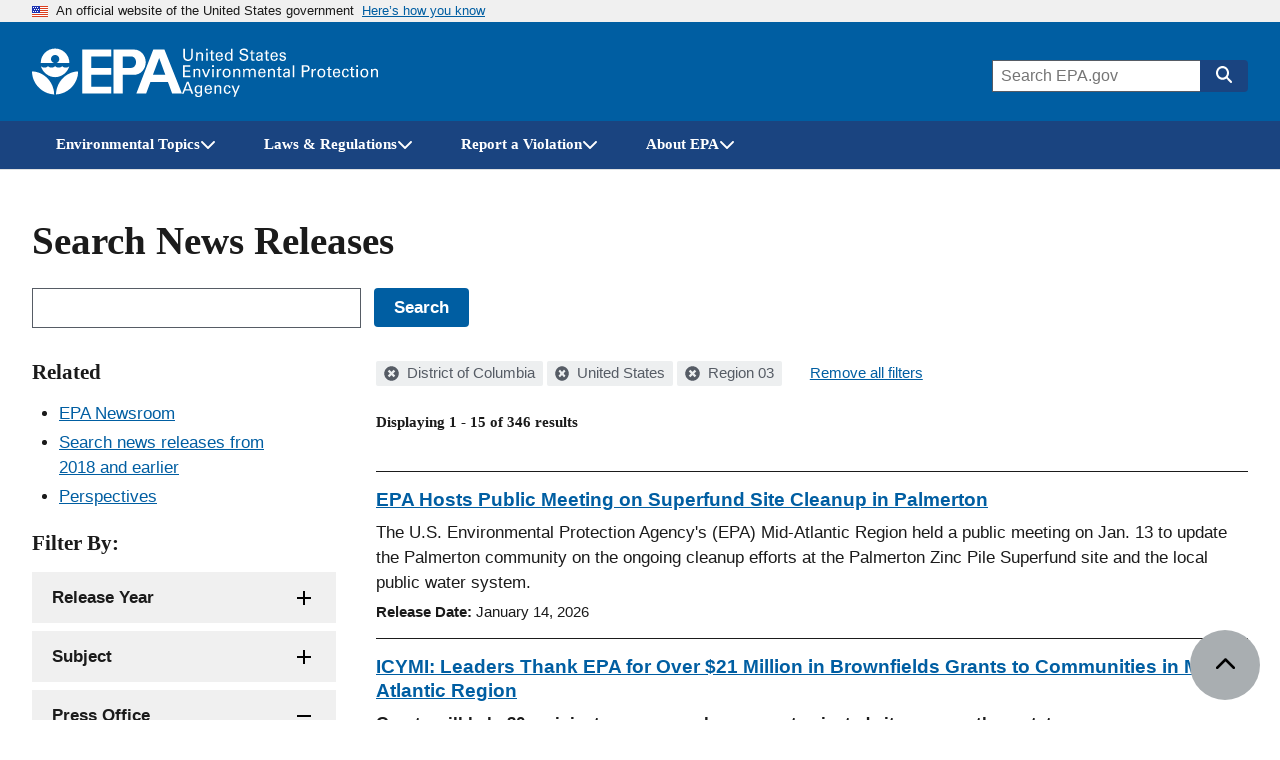

--- FILE ---
content_type: text/html; charset=UTF-8
request_url: https://www.epa.gov/newsreleases/search?search_api_views_fulltext=&f%5B0%5D=geographic_locations%3A867&f%5B1%5D=geographic_locations%3A907&f%5B2%5D=press_office%3A226165
body_size: 1818
content:
<!DOCTYPE html>
<html lang="en">
<head>
    <meta charset="utf-8">
    <meta name="viewport" content="width=device-width, initial-scale=1">
    <title></title>
    <style>
        body {
            font-family: "Arial";
        }
    </style>
    <script type="text/javascript">
    window.awsWafCookieDomainList = [];
    window.gokuProps = {
"key":"AQIDAHjcYu/GjX+QlghicBgQ/7bFaQZ+m5FKCMDnO+vTbNg96AHqDSf7dyseAvxXfff+th73AAAAfjB8BgkqhkiG9w0BBwagbzBtAgEAMGgGCSqGSIb3DQEHATAeBglghkgBZQMEAS4wEQQMBbAhfC6rywEJSQLoAgEQgDvkSovwKw8drqzo35BraWInANBuiYC/Ydi42ZvWJEuM09r4GJbJcSPceJYTDcFO+WT1lARbyvQfSSoHfg==",
          "iv":"D549CwE5sgAAA6c0",
          "context":"aLBOchI0Z/7zV0HkSD5ViGd53nSFDRW4+cuiTUJtomwLxAgyNMi8KHKPIFszxPEM1pEWc0HnV23tzZ8lM/SoEEWb2/Y1QOuP4l3vq2SgfEP/Jm7dCLiNtOczW7H9xP8EA11cHU6Vz7MPNuLPK+AsCKGV+ZGtbV6O8YlsQzXnObsJeLBPmOefIyY73KIpw/wam6Qgiqten2zCy42psTF2JPWPfSztjda3s6Etf/CrhdXmO5pliK7tNwp8YEjUGx1MqveR14x8RAwylltMp0uf27zogBGwQkF8EtjrXIt+Ud5cRMr6WtjYjaxbuoMAPrm0S38SfRYVdcShiD+J7q5T0oo6fZWgoBt2D/oh4eIMx2z++NUUSxLjzylM"
};
    </script>
    <script src="https://85d2a07b764a.bfdbd60b.us-east-2.token.awswaf.com/85d2a07b764a/84c2cc80f2f5/99f65e38eee4/challenge.js"></script>
</head>
<body>
    <div id="challenge-container"></div>
    <script type="text/javascript">
        AwsWafIntegration.saveReferrer();
        AwsWafIntegration.checkForceRefresh().then((forceRefresh) => {
            if (forceRefresh) {
                AwsWafIntegration.forceRefreshToken().then(() => {
                    window.location.reload(true);
                });
            } else {
                AwsWafIntegration.getToken().then(() => {
                    window.location.reload(true);
                });
            }
        });
    </script>
    <noscript>
        <h1>JavaScript is disabled</h1>
        In order to continue, we need to verify that you're not a robot.
        This requires JavaScript. Enable JavaScript and then reload the page.
    </noscript>
</body>
</html>

--- FILE ---
content_type: text/html; charset=UTF-8
request_url: https://www.epa.gov/newsreleases/search?search_api_views_fulltext=&f%5B0%5D=geographic_locations%3A867&f%5B1%5D=geographic_locations%3A907&f%5B2%5D=press_office%3A226165
body_size: 14481
content:



<!DOCTYPE html>
<html lang="en" dir="ltr" prefix="og: https://ogp.me/ns#" class="no-js">
  <head>
    <meta charset="utf-8" />
<link rel="shortlink" href="https://www.epa.gov/newsreleases/search" />
<link rel="canonical" href="https://www.epa.gov/newsreleases/search" />
<meta property="og:site_name" content="US EPA" />
<meta property="og:url" content="https://www.epa.gov/newsreleases/search" />
<meta property="og:image" content="https://www.epa.gov/sites/all/themes/epa/img/epa-standard-og.jpg" />
<meta property="og:image:width" content="1200" />
<meta property="og:image:height" content="630" />
<meta property="og:image:alt" content="U.S. Environmental Protection Agency" />
<meta name="twitter:card" content="summary_large_image" />
<meta name="twitter:image:height" content="600" />
<meta name="twitter:image:width" content="1200" />
<meta name="twitter:image:alt" content="U.S. Environmental Protection Agency" />
<meta name="twitter:image" content="https://www.epa.gov/sites/all/themes/epa/img/epa-standard-twitter.jpg" />
<meta name="MobileOptimized" content="width" />
<meta name="HandheldFriendly" content="true" />
<meta name="viewport" content="width=device-width, initial-scale=1.0" />
<meta http-equiv="x-ua-compatible" content="ie=edge" />

    <title>Search News Releases | US EPA</title>
    <link rel="icon" type="image/x-icon" href="/themes/epa_theme/images/favicon.ico">
    <meta name="msapplication-TileColor" content="#FFFFFF">
    <meta name="msapplication-TileImage" content="/themes/epa_theme/images/favicon-144.png">
    <meta name="application-name" content="">
    <meta name="msapplication-config" content="/themes/epa_theme/images/ieconfig.xml">
    <link rel="apple-touch-icon-precomposed" sizes="196x196" href="/themes/epa_theme/images/favicon-196.png">
    <link rel="apple-touch-icon-precomposed" sizes="152x152" href="/themes/epa_theme/images/favicon-152.png">
    <link rel="apple-touch-icon-precomposed" sizes="144x144" href="/themes/epa_theme/images/favicon-144.png">
    <link rel="apple-touch-icon-precomposed" sizes="120x120" href="/themes/epa_theme/images/favicon-120.png">
    <link rel="apple-touch-icon-precomposed" sizes="114x114" href="/themes/epa_theme/images/favicon-114.png">
    <link rel="apple-touch-icon-precomposed" sizes="72x72" href="/themes/epa_theme/images/favicon-72.png">
    <link rel="apple-touch-icon-precomposed" href="/themes/epa_theme/images/favicon-180.png">
    <link rel="icon" href="/themes/epa_theme/images/favicon-32.png" sizes="32x32">
    <link rel="preload" href="/themes/epa_theme/fonts/source-sans-pro/sourcesanspro-regular-webfont.woff2" as="font" crossorigin="anonymous">
    <link rel="preload" href="/themes/epa_theme/fonts/source-sans-pro/sourcesanspro-bold-webfont.woff2" as="font" crossorigin="anonymous">
    <link rel="preload" href="/themes/epa_theme/fonts/source-sans-pro/sourcesanspro-italic-webfont.woff2" as="font" crossorigin="anonymous">
    <link rel="preload" href="/themes/epa_theme/fonts/merriweather/Latin-Merriweather-Bold.woff2" as="font" crossorigin="anonymous">
    <link rel="stylesheet" media="all" href="/themes/contrib/stable/css/system/components/align.module.css?t63zsq" />
<link rel="stylesheet" media="all" href="/themes/contrib/stable/css/system/components/fieldgroup.module.css?t63zsq" />
<link rel="stylesheet" media="all" href="/themes/contrib/stable/css/system/components/container-inline.module.css?t63zsq" />
<link rel="stylesheet" media="all" href="/themes/contrib/stable/css/system/components/clearfix.module.css?t63zsq" />
<link rel="stylesheet" media="all" href="/themes/contrib/stable/css/system/components/details.module.css?t63zsq" />
<link rel="stylesheet" media="all" href="/themes/contrib/stable/css/system/components/hidden.module.css?t63zsq" />
<link rel="stylesheet" media="all" href="/themes/contrib/stable/css/system/components/item-list.module.css?t63zsq" />
<link rel="stylesheet" media="all" href="/themes/contrib/stable/css/system/components/js.module.css?t63zsq" />
<link rel="stylesheet" media="all" href="/themes/contrib/stable/css/system/components/nowrap.module.css?t63zsq" />
<link rel="stylesheet" media="all" href="/themes/contrib/stable/css/system/components/position-container.module.css?t63zsq" />
<link rel="stylesheet" media="all" href="/themes/contrib/stable/css/system/components/reset-appearance.module.css?t63zsq" />
<link rel="stylesheet" media="all" href="/themes/contrib/stable/css/system/components/resize.module.css?t63zsq" />
<link rel="stylesheet" media="all" href="/themes/contrib/stable/css/system/components/system-status-counter.css?t63zsq" />
<link rel="stylesheet" media="all" href="/themes/contrib/stable/css/system/components/system-status-report-counters.css?t63zsq" />
<link rel="stylesheet" media="all" href="/themes/contrib/stable/css/system/components/system-status-report-general-info.css?t63zsq" />
<link rel="stylesheet" media="all" href="/themes/contrib/stable/css/system/components/tablesort.module.css?t63zsq" />
<link rel="stylesheet" media="all" href="/themes/contrib/stable/css/system/components/progress.module.css?t63zsq" />
<link rel="stylesheet" media="all" href="/themes/contrib/stable/css/system/components/ajax-progress.module.css?t63zsq" />
<link rel="stylesheet" media="all" href="/themes/contrib/stable/css/views/views.module.css?t63zsq" />
<link rel="stylesheet" media="all" href="/modules/contrib/facets/css/hierarchical.css?t63zsq" />
<link rel="stylesheet" media="all" href="/themes/epa_theme/fonts/noto-sans-arabic.css?t63zsq" />
<link rel="stylesheet" media="all" href="/themes/epa_theme/fonts/noto-sans-kr.css?t63zsq" />
<link rel="stylesheet" media="all" href="/themes/epa_theme/fonts/noto-sans-bn.css?t63zsq" />
<link rel="stylesheet" media="all" href="/themes/epa_theme/fonts/noto-sans-gu.css?t63zsq" />
<link rel="stylesheet" media="all" href="/themes/epa_theme/fonts/noto-sans-sc.css?t63zsq" />
<link rel="stylesheet" media="all" href="/themes/epa_theme/fonts/noto-sans-tc.css?t63zsq" />
<link rel="stylesheet" media="all" href="/themes/epa_theme/css/styles.css?t63zsq" />
<link rel="stylesheet" media="all" href="/themes/epa_theme/css-lib/colorbox.min.css?t63zsq" />

    
    <!-- Google Tag Manager -->
    <script>(function(w,d,s,l,i){w[l]=w[l]||[];w[l].push({'gtm.start':new Date().getTime(),event:'gtm.js'});var f=d.getElementsByTagName(s)[0],j=d.createElement(s),dl=l!='dataLayer'?'&l='+l:'';j.async=true;j.src='https://www.googletagmanager.com/gtm.js?id='+i+dl;f.parentNode.insertBefore(j,f);})(window,document,'script','dataLayer','GTM-L8ZB');</script>
    <!-- End Google Tag Manager -->
  </head>
  <body class="path-newsreleases not-front" id="top">
    
<div class="skiplinks" role="navigation" aria-labelledby="skip-to-main">
  <a id="skip-to-main" href="#main" class="skiplinks__link visually-hidden focusable">Skip to main content</a>
</div>
    <!-- Google Tag Manager (noscript) -->
    <noscript><iframe src="https://www.googletagmanager.com/ns.html?id=GTM-L8ZB" height="0" width="0" style="display:none;visibility:hidden"></iframe></noscript>
    <!-- End Google Tag Manager (noscript) -->
    
      <div class="dialog-off-canvas-main-canvas" data-off-canvas-main-canvas>
    
  <section class="usa-banner" aria-label="Official website of the United States government">
  <div class="usa-accordion">  <header class="usa-banner__header">
    <div class="usa-banner__inner">
      <div class="grid-col-auto">
        <img class="usa-banner__header-flag" aria-hidden="true" src="/themes/epa_theme/images/us_flag_small.png" alt="U.S. flag" height="11px" width="16px" />
      </div>
      <div class="grid-col-fill tablet:grid-col-auto" aria-hidden="true">
        <p class="usa-banner__header-text">An official website of the United States government</p>
              <p class="usa-banner__header-action">Here’s how you know</p></div>
        <button type="button" class="usa-accordion__button usa-banner__button" aria-expanded="false" aria-controls="gov-banner">
          <span class="usa-banner__button-text">Here’s how you know</span>
        </button>
          </div>
  </header>
      <div class="usa-banner__content usa-accordion__content" id="gov-banner">
      <div class="grid-row grid-gap-lg">
                  <div class="usa-banner__guidance tablet:grid-col-6">
            <img class="usa-banner__icon usa-media-block__img" src="/themes/epa_theme/images/icon-dot-gov.svg" alt="Dot gov">
            <div class="usa-media-block__body">
              <p>
                <strong>Official websites use .gov</strong>
                <br> A <strong>.gov</strong> website belongs to an official government organization in the United States.
              </p>
            </div>
          </div>
                  <div class="usa-banner__guidance tablet:grid-col-6">
            <img class="usa-banner__icon usa-media-block__img" src="/themes/epa_theme/images/icon-https.svg" alt="HTTPS">
            <div class="usa-media-block__body">
              <p>
                <strong>Secure .gov websites use HTTPS</strong>
                <br> A <strong>lock</strong> (<span class="icon-lock"><svg xmlns="http://www.w3.org/2000/svg" width="52" height="64" viewBox="0 0 52 64" class="usa-banner__lock-image" role="img" aria-labelledby="banner-lock-title banner-lock-description"><title id="banner-lock-title">Lock</title><desc id="banner-lock-description">A locked padlock</desc><path fill="#000000" fill-rule="evenodd" d="M26 0c10.493 0 19 8.507 19 19v9h3a4 4 0 0 1 4 4v28a4 4 0 0 1-4 4H4a4 4 0 0 1-4-4V32a4 4 0 0 1 4-4h3v-9C7 8.507 15.507 0 26 0zm0 8c-5.979 0-10.843 4.77-10.996 10.712L15 19v9h22v-9c0-6.075-4.925-11-11-11z"/></svg></span>) or <strong>https://</strong> means you’ve safely connected to the .gov website. Share sensitive information only on official, secure websites.
              </p>
            </div>
          </div>
              </div>
    </div>
  </div>
  </section>








  
  

  
  

  
            <div class="js-view-dom-id-epa-alerts--public">
  <noscript>
    <div class="usa-site-alert usa-site-alert--info">
      <div class="usa-alert">
        <div class="usa-alert__body">
          <div class="usa-alert__text">
            <p>JavaScript appears to be disabled on this computer. Please <a href="/alerts">click here to see any active alerts</a>.</p>
          </div>
        </div>
      </div>
    </div>
  </noscript>
</div>

  
  
  
  



<header class="l-header js-header-search usa-header usa-header--extended">
  <div class="usa-overlay"></div>
  <div class="l-constrain">
    <div class="l-header__navbar">
      <div class="l-header__branding">
        <button
          type="button"
          class="l-header__search-button"
          aria-controls="header-search-drawer"
          aria-expanded="false"
          aria-label="Open search drawer"
        >
          
<svg class="icon l-header__search-button-icon-open" aria-hidden="true"><use href="/themes/epa_theme/images/sprite.artifact.svg#magnifying-glass"></use></svg>          
<svg class="icon l-header__search-button-icon-close" aria-hidden="true"><use href="/themes/epa_theme/images/sprite.artifact.svg#xmark"></use></svg>        </button>
            <a class="site-logo" href="/" aria-label="Home" title="Home" rel="home">
  <span class="site-logo__image">
    <svg class="site-logo__svg-main" aria-hidden="true" viewBox="0 0 454.1 154.7" xmlns="http://www.w3.org/2000/svg"><path d="m112.8 61.2c-4.8 18.6-22.9 33.3-42.9 33.3-20.1 0-38-14.7-42.9-33.4h.2s9.8 10.3-.2 0c3.1 3.1 6.2 4.4 10.7 4.4s7.7-1.3 10.7-4.4c3.1 3.1 6.3 4.5 10.9 4.4 4.5 0 7.6-1.3 10.7-4.4 3.1 3.1 6.2 4.4 10.7 4.4s7.7-1.3 10.7-4.4c3.1 3.1 6.3 4.5 10.9 4.4 4.3 0 7.4-1.2 10.5-4.3z"/><path d="m113.2 51.2c0-24-19.4-43.5-43.3-43.5-24 0-43.5 19.5-43.5 43.5h39.1c-4.8-1.8-8.1-6.3-8.1-11.6 0-7 5.7-12.5 12.5-12.5 7 0 12.7 5.5 12.7 12.5 0 5.2-3.1 9.6-7.6 11.6z"/><path d="m72.6 147c.7-36.9 29.7-68.8 66.9-70 0 37.2-30 68-66.9 70z"/><path d="m67.1 147c-.7-36.9-29.7-68.8-67.1-70 0 37.2 30.2 68 67.1 70z"/><path d="m240 10.8h-87.9v133.1h87.9v-20.4h-60.3v-36h60.3v-21h-60.3v-35h60.3z"/><path d="m272.8 66.5h27.1c9.1 0 15.2-8.6 15.1-17.7-.1-9-6.1-17.3-15.1-17.3h-25.3v112.4h-27.8v-133.1h62.3c20.2 0 35 17.8 35.2 38 .2 20.4-14.8 38.7-35.2 38.7h-36.3z"/><path d="m315.9 143.9h29.7l12.9-35h54.2l-8.1-21.9h-38.4l18.9-50.7 39.2 107.6h29.7l-53.1-133.1h-33.7z"/></svg>
          <svg class="site-logo__svg-text" aria-hidden="true" viewBox="0 0 595.4 154.7" xmlns="http://www.w3.org/2000/svg"><path d="m9 8.5v22.4c0 1.9.2 3.3.5 4.3s.7 1.7 1 2.2c1.2 1.4 2.5 2.4 3.9 2.9 1.5.5 2.8.7 4.1.7 2.4 0 4.2-.4 5.5-1.3 1.3-.8 2.2-1.8 2.8-2.9s.9-2.3 1-3.4.1-2 .1-2.6v-22.3h4.7v22.3 1.7c0 .7-.1 1.5-.4 2.4-.3 1.8-1.2 3.6-2.5 5.4-1.8 2.1-3.8 3.5-6 4.2-2.2.6-4 .9-5.3.9-1.8 0-3.8-.3-6.2-1.1s-4.5-2.3-6.2-4.7c-.5-.8-1-1.8-1.4-3.2-.4-1.3-.6-3.3-.6-5.9v-22z"/><path d="m43.2 22.2v-2.9l4.6.1-.1 4.1c.2-.3.4-.7.8-1.2.3-.5.8-.9 1.4-1.4s1.4-.9 2.3-1.3c.9-.3 2.1-.5 3.4-.4.6 0 1.4.1 2.4.3.9.2 1.9.6 2.9 1.2s1.8 1.5 2.4 2.6c.6 1.2.9 2.8.9 4.7l-.4 17-4.6-.1.4-16c0-.9 0-1.7-.2-2.4-.1-.7-.5-1.3-1.1-1.9-1.2-1.2-2.6-1.8-4.3-1.8s-3.1.5-4.4 1.7-2 3.1-2.1 5.7l-.3 14.5-4.5-.1z"/><path d="m72.9 8.6h5.5v5.1h-5.5zm.5 10.9h4.6v25.1h-4.6z"/><path d="m83.5 19.4h4.3v-5.3l4.5-1.5v6.8h5.4v3.4h-5.4v15.1c0 .3 0 .6.1 1 0 .4.1.7.4 1.1.2.4.5.6 1 .8.4.3 1 .4 1.8.4 1 0 1.7-.1 2.2-.2v3.7c-.9.2-2.1.3-3.8.3-2.1 0-3.6-.4-4.6-1.2s-1.5-2.2-1.5-4.2v-16.8h-4.3v-3.4z"/><path d="m106.6 32.9c-.1 2.6.5 4.8 1.7 6.5 1.1 1.7 2.9 2.6 5.3 2.6 1.5 0 2.8-.4 3.9-1.3 1-.8 1.6-2.2 1.8-4h4.6c0 .6-.2 1.4-.4 2.3-.3 1-.8 2-1.7 3-.2.3-.6.6-1 1-.5.4-1 .7-1.7 1.1s-1.5.6-2.4.8c-.9.3-2 .4-3.3.4-7.6-.2-11.3-4.5-11.3-12.9 0-2.5.3-4.8 1-6.8s2-3.7 3.8-5.1c1.2-.8 2.4-1.3 3.7-1.6 1.3-.2 2.2-.3 3-.3 2.7 0 4.8.6 6.3 1.6s2.5 2.3 3.1 3.9c.6 1.5 1 3.1 1.1 4.6.1 1.6.1 2.9 0 4h-17.5m12.9-3c0-.3 0-.7 0-1.1s0-.8-.1-1.2c-.1-.9-.4-1.7-.8-2.5s-1-1.5-1.8-2c-.9-.5-2-.8-3.4-.8-.8 0-1.5.1-2.3.3s-1.5.7-2.2 1.3-1.2 1.3-1.6 2.3-.7 2.2-.8 3.6h13z"/><path d="m148.6 8.6h4.6v32.1c0 1 .1 2.3.2 4h-4.6l-.1-4c-.2.3-.4.7-.7 1.2s-.8 1-1.4 1.5c-1 .7-2 1.2-3.1 1.4-.5.1-1 .2-1.5.3s-.9.1-1.4.1c-.4 0-.8 0-1.3-.1s-1.1-.2-1.7-.3c-1.1-.3-2.3-.9-3.4-1.8s-2.1-2.2-2.9-3.8c-.8-1.7-1.2-3.9-1.2-6.6.1-4.8 1.2-8.3 3.4-10.5 2.1-2.1 4.7-3.2 7.6-3.2 1.3 0 2.4.2 3.4.5.9.3 1.6.7 2.2 1.2.6.4 1 .9 1.3 1.4s.6.8.7 1.1zm.1 23.1c0-1.9-.2-3.3-.5-4.4-.4-1.1-.8-2-1.4-2.6-.5-.7-1.2-1.3-2-1.8-.9-.5-2-.7-3.3-.7-1.7 0-2.9.5-3.8 1.3s-1.6 1.9-2 3.1-.7 2.3-.7 3.4c-.1 1.1-.2 1.9-.1 2.4 0 1.1.1 2.2.3 3.4.2 1.1.5 2.2 1 3.1.5 1 1.2 1.7 2 2.3.9.6 2 .9 3.3.9 1.8 0 3.2-.5 4.2-1.4 1-.8 1.7-1.8 2.1-3s.7-2.4.8-3.4c.1-1.4.1-2.1.1-2.6z"/><path d="m179.6 34.1c0 .6.1 1.3.3 2.1.1.8.5 1.6 1 2.3.5.8 1.4 1.4 2.5 1.9s2.7.8 4.7.8c1.8 0 3.3-.3 4.4-.8s1.9-1.1 2.5-1.8 1-1.5 1.1-2.2.2-1.2.2-1.7c0-1-.2-1.9-.5-2.6-.4-.6-.9-1.2-1.6-1.6-1.4-.8-3.4-1.4-5.9-2-4.9-1.1-8.1-2.2-9.5-3.2s-2.3-2.2-2.9-3.5c-.6-1.2-.8-2.4-.8-3.6.1-3.7 1.5-6.4 4.2-8.1 2.6-1.7 5.7-2.5 9.1-2.5 1.3 0 2.9.2 4.8.5 1.9.4 3.6 1.4 5 3 .5.5.9 1.1 1.2 1.7.3.5.5 1.1.6 1.6.2 1.1.3 2.1.3 2.9h-5c-.2-2.2-1-3.7-2.4-4.5-1.5-.7-3.1-1.1-4.9-1.1-5.1.1-7.7 2-7.8 5.8 0 1.5.5 2.7 1.6 3.5 1 .8 2.6 1.4 4.7 1.9 4 1 6.7 1.8 8.1 2.2.8.2 1.4.5 1.8.7.5.2 1 .5 1.4.9.8.5 1.4 1.1 1.9 1.8s.8 1.4 1.1 2.1c.3 1.4.5 2.5.5 3.4 0 3.3-1.2 6-3.5 8-2.3 2.1-5.8 3.2-10.3 3.3-1.4 0-3.2-.3-5.4-.8-1-.3-2-.7-3-1.2-.9-.5-1.8-1.2-2.5-2.1-.9-1.4-1.5-2.7-1.7-4.1-.3-1.3-.4-2.4-.3-3.2h5z"/><path d="m205.7 19.4h4.3v-5.3l4.5-1.5v6.8h5.4v3.4h-5.4v15.1c0 .3 0 .6.1 1 0 .4.1.7.4 1.1.2.4.5.6 1 .8.4.3 1 .4 1.8.4 1 0 1.7-.1 2.2-.2v3.7c-.9.2-2.1.3-3.8.3-2.1 0-3.6-.4-4.6-1.2s-1.5-2.2-1.5-4.2v-16.8h-4.4z"/><path d="m241 44.6c-.3-1.2-.5-2.5-.4-3.7-.5 1-1.1 1.8-1.7 2.4-.7.6-1.4 1.1-2 1.4-1.4.5-2.7.8-3.7.8-2.8 0-4.9-.8-6.4-2.2s-2.2-3.1-2.2-5.2c0-1 .2-2.3.8-3.7s1.7-2.6 3.5-3.7c1.4-.7 2.9-1.2 4.5-1.5 1.6-.1 2.9-.2 3.9-.2s2.1 0 3.3.1c.1-2.9-.2-4.8-.9-5.6-.5-.6-1.1-1.1-1.9-1.3s-1.6-.4-2.3-.4c-1.1 0-2 .2-2.6.5-.7.3-1.2.7-1.5 1.2s-.5.9-.6 1.4-.2.9-.2 1.2h-4.6c.1-.7.2-1.4.4-2.3.2-.8.6-1.6 1.3-2.5.5-.6 1-1 1.7-1.3.6-.3 1.3-.6 2-.8 1.5-.4 2.8-.6 4.2-.6 1.8 0 3.6.3 5.2.9s2.8 1.6 3.4 2.9c.4.7.6 1.4.7 2s.1 1.2.1 1.8l-.2 12c0 1 .1 3.1.4 6.3h-4.2m-.5-12.1c-.7-.1-1.6-.1-2.6-.1-.5 0-1.2 0-2.1 0-1 .1-2 .3-3 .6s-1.9.8-2.6 1.5c-.8.7-1.2 1.7-1.2 3 0 .4.1.8.2 1.3s.4 1 .8 1.5.9.8 1.6 1.1 1.5.5 2.5.5c2.3 0 4.1-.9 5.2-2.7.5-.8.8-1.7 1-2.7.1-.9.2-2.2.2-4z"/><path d="m250.2 19.4h4.3v-5.3l4.5-1.5v6.8h5.4v3.4h-5.4v15.1c0 .3 0 .6.1 1 0 .4.1.7.4 1.1.2.4.5.6 1 .8.4.3 1 .4 1.8.4 1 0 1.7-.1 2.2-.2v3.7c-.9.2-2.1.3-3.8.3-2.1 0-3.6-.4-4.6-1.2s-1.5-2.2-1.5-4.2v-16.8h-4.3v-3.4z"/><path d="m273.3 32.9c-.1 2.6.5 4.8 1.7 6.5 1.1 1.7 2.9 2.6 5.3 2.6 1.5 0 2.8-.4 3.9-1.3 1-.8 1.6-2.2 1.8-4h4.6c0 .6-.2 1.4-.4 2.3-.3 1-.8 2-1.7 3-.2.3-.6.6-1 1-.5.4-1 .7-1.7 1.1s-1.5.6-2.4.8c-.9.3-2 .4-3.3.4-7.6-.2-11.3-4.5-11.3-12.9 0-2.5.3-4.8 1-6.8s2-3.7 3.8-5.1c1.2-.8 2.4-1.3 3.7-1.6 1.3-.2 2.2-.3 3-.3 2.7 0 4.8.6 6.3 1.6s2.5 2.3 3.1 3.9c.6 1.5 1 3.1 1.1 4.6.1 1.6.1 2.9 0 4h-17.5m12.9-3c0-.3 0-.7 0-1.1s0-.8-.1-1.2c-.1-.9-.4-1.7-.8-2.5s-1-1.5-1.8-2c-.9-.5-2-.8-3.4-.8-.8 0-1.5.1-2.3.3s-1.5.7-2.2 1.3-1.2 1.3-1.6 2.3-.7 2.2-.8 3.6h13z"/><path d="m301 37.2c0 .5.1 1 .2 1.4.1.5.4 1 .8 1.5s.9.8 1.6 1.1 1.6.5 2.7.5c1 0 1.8-.1 2.5-.3s1.3-.6 1.7-1.2c.5-.7.8-1.5.8-2.4 0-1.2-.4-2-1.3-2.5s-2.2-.9-4.1-1.2c-1.3-.3-2.4-.6-3.6-1-1.1-.3-2.1-.8-3-1.3s-1.5-1.2-2-2.1c-.5-.8-.8-1.9-.8-3.2 0-2.4.9-4.2 2.6-5.6 1.7-1.3 4-2 6.8-2.1 1.6 0 3.3.3 5 .8 1.7.6 2.9 1.6 3.7 3.1.4 1.4.6 2.6.6 3.7h-4.6c0-1.8-.6-3-1.7-3.5-1.1-.4-2.1-.6-3.1-.6-.2 0-.5 0-1 0s-1.1.2-1.7.4-1.1.5-1.5 1.1c-.5.5-.7 1.2-.7 2.1 0 1.1.5 1.9 1.3 2.3.7.4 1.5.7 2.1.9 3.3.7 5.6 1.3 6.9 1.8 1.3.4 2.2 1 2.8 1.7.7.7 1.1 1.4 1.4 2.2s.4 1.6.4 2.5c0 1.4-.3 2.7-.9 3.8s-1.4 2-2.4 2.6c-1.1.6-2.2 1-3.4 1.3s-2.5.4-3.8.4c-2.5 0-4.7-.6-6.6-1.8-1.8-1.2-2.8-3.3-2.9-6.3z"/><path d="m3.4 58.5h21.9v4.2h-17.1v11.3h16.3v4.2h-16.3v12.1h17.5v4.3h-22.3z"/><path d="m34.7 72.4-.1-2.9h4.6v4.1c.2-.3.4-.8.7-1.2.3-.5.8-1 1.3-1.5.6-.5 1.4-1 2.3-1.3s2-.5 3.4-.5c.6 0 1.4.1 2.4.2.9.2 1.9.5 2.9 1.1s1.8 1.4 2.5 2.5c.6 1.2 1 2.7 1 4.7v17.1h-4.6v-16c0-.9-.1-1.7-.2-2.4-.2-.7-.5-1.3-1.1-1.9-1.2-1.1-2.6-1.7-4.3-1.7s-3.1.6-4.3 1.8c-1.3 1.2-2 3.1-2 5.7v14.5h-4.5z"/><path d="m60.3 69.5h5.1l7.7 19.9 7.6-19.9h5l-10.6 25.1h-4.6z"/><path d="m91.4 58.6h5.5v5.1h-5.5zm.5 10.9h4.6v25.1h-4.6z"/><path d="m106 74.7c0-1.8-.1-3.5-.3-5.1h4.6l.1 4.9c.5-1.8 1.4-3 2.5-3.7s2.2-1.2 3.3-1.3c1.4-.2 2.4-.2 3.1-.1v4.6c-.2-.1-.5-.2-.9-.2-.3 0-.8 0-1.3 0-1.3 0-2.4.2-3.3.5-.9.4-1.5.9-2 1.6-.9 1.4-1.4 3.2-1.3 5.4v13.3h-4.6v-19.9z"/><path d="m123.3 82.4c0-1.6.2-3.2.6-4.8s1.1-3 2-4.4c1-1.3 2.2-2.4 3.8-3.2s3.6-1.2 5.9-1.2c2.4 0 4.5.4 6.1 1.3 1.5.9 2.7 2 3.6 3.3s1.5 2.8 1.8 4.3c.2.8.3 1.5.4 2.2v2.2c0 3.7-1 6.9-3 9.5s-5.1 4-9.3 4c-4-.1-7-1.4-9-3.9-1.9-2.5-2.9-5.6-2.9-9.3m4.8-.3c0 2.7.6 5 1.8 6.9 1.2 2 3 3 5.6 3.1.9 0 1.8-.2 2.7-.5.8-.3 1.6-.9 2.3-1.7s1.3-1.9 1.8-3.2c.4-1.3.6-2.9.6-4.7-.1-6.4-2.5-9.6-7.1-9.6-.7 0-1.5.1-2.4.3-.8.3-1.7.8-2.5 1.6-.8.7-1.4 1.7-1.9 3-.6 1.1-.9 2.8-.9 4.8z"/><path d="m155.9 72.4-.1-2.9h4.6v4.1c.2-.3.4-.8.7-1.2.3-.5.8-1 1.3-1.5.6-.5 1.4-1 2.3-1.3s2-.5 3.4-.5c.6 0 1.4.1 2.4.2.9.2 1.9.5 2.9 1.1s1.8 1.4 2.5 2.5c.6 1.2 1 2.7 1 4.7v17.1h-4.6v-16c0-.9-.1-1.7-.2-2.4-.2-.7-.5-1.3-1.1-1.9-1.2-1.1-2.6-1.7-4.3-1.7s-3.1.6-4.3 1.8c-1.3 1.2-2 3.1-2 5.7v14.5h-4.6z"/><path d="m185.7 72.8-.1-3.3h4.6v3.6c1.2-1.9 2.6-3.2 4.1-3.7 1.5-.4 2.7-.6 3.8-.6 1.4 0 2.6.2 3.6.5.9.3 1.7.7 2.3 1.1 1.1 1 1.9 2 2.3 3.1.2-.4.5-.8 1-1.3.4-.5.9-1 1.5-1.6.6-.5 1.5-.9 2.5-1.3 1-.3 2.2-.5 3.5-.5.9 0 1.9.1 3 .3 1 .2 2 .7 3 1.3s1.7 1.5 2.3 2.7.9 2.7.9 4.6v16.9h-4.6v-16.2c0-1.1-.1-2-.2-2.5-.1-.6-.3-1-.6-1.3-.4-.6-1-1.2-1.8-1.6s-1.8-.6-3.1-.6c-1.5 0-2.7.4-3.6 1-.4.3-.8.5-1.1.9-.3.3-.6.6-.8.8-.5.8-.8 1.8-1 2.8-.1 1.1-.2 2-.1 2.6v14.1h-4.6v-16.7c0-1.6-.5-2.9-1.4-4-.9-1-2.3-1.5-4.2-1.5-1.6 0-2.9.4-3.8 1.1s-1.5 1.2-1.8 1.7c-.5.7-.8 1.5-.9 2.5-.1.9-.2 1.8-.2 2.6v14.3h-4.5z"/><path d="m236.2 82.9c-.1 2.6.5 4.8 1.7 6.5 1.1 1.7 2.9 2.6 5.3 2.6 1.5 0 2.8-.4 3.9-1.3 1-.8 1.6-2.2 1.8-4h4.6c0 .6-.2 1.4-.4 2.3-.3 1-.8 2-1.7 3-.2.3-.6.6-1 1-.5.4-1 .7-1.7 1.1s-1.5.6-2.4.8c-.9.3-2 .4-3.3.4-7.6-.2-11.3-4.5-11.3-12.9 0-2.5.3-4.8 1-6.8s2-3.7 3.8-5.1c1.2-.8 2.4-1.3 3.7-1.6 1.3-.2 2.2-.3 3-.3 2.7 0 4.8.6 6.3 1.6s2.5 2.3 3.1 3.9c.6 1.5 1 3.1 1.1 4.6.1 1.6.1 2.9 0 4h-17.5m12.8-3c0-.3 0-.7 0-1.1s0-.8-.1-1.2c-.1-.9-.4-1.7-.8-2.5s-1-1.5-1.8-2c-.9-.5-2-.8-3.4-.8-.8 0-1.5.1-2.3.3s-1.5.7-2.2 1.3-1.2 1.3-1.6 2.3-.7 2.2-.8 3.6z"/><path d="m261.4 72.4-.1-2.9h4.6v4.1c.2-.3.4-.8.7-1.2.3-.5.8-1 1.3-1.5.6-.5 1.4-1 2.3-1.3s2-.5 3.4-.5c.6 0 1.4.1 2.4.2.9.2 1.9.5 2.9 1.1s1.8 1.4 2.5 2.5c.6 1.2 1 2.7 1 4.7v17.1h-4.6v-16c0-.9-.1-1.7-.2-2.4-.2-.7-.5-1.3-1.1-1.9-1.2-1.1-2.6-1.7-4.3-1.7s-3.1.6-4.3 1.8c-1.3 1.2-2 3.1-2 5.7v14.5h-4.6z"/><path d="m288 69.4h4.3v-5.2l4.5-1.5v6.8h5.4v3.4h-5.4v15.1c0 .3 0 .6.1 1 0 .4.1.7.4 1.1.2.4.5.6 1 .8.4.3 1 .4 1.8.4 1 0 1.7-.1 2.2-.2v3.6c-.9.2-2.1.3-3.8.3-2.1 0-3.6-.4-4.6-1.2s-1.5-2.2-1.5-4.2v-16.8h-4.3v-3.4z"/><path d="m323.3 94.6c-.3-1.2-.5-2.5-.4-3.7-.5 1-1.1 1.8-1.7 2.4-.7.6-1.4 1.1-2 1.4-1.4.5-2.7.8-3.7.8-2.8 0-4.9-.8-6.4-2.2s-2.2-3.1-2.2-5.2c0-1 .2-2.3.8-3.7s1.7-2.6 3.5-3.7c1.4-.7 2.9-1.2 4.5-1.5 1.6-.1 2.9-.2 3.9-.2s2.1 0 3.3.1c.1-2.9-.2-4.8-.9-5.6-.5-.6-1.1-1.1-1.9-1.3s-1.6-.4-2.3-.4c-1.1 0-2 .2-2.6.5-.7.3-1.2.7-1.5 1.2s-.5.9-.6 1.4-.2.9-.2 1.2h-4.6c.1-.7.2-1.4.4-2.3.2-.8.6-1.6 1.3-2.5.5-.6 1-1 1.7-1.3.6-.3 1.3-.6 2-.8 1.5-.4 2.8-.6 4.2-.6 1.8 0 3.6.3 5.2.9s2.8 1.6 3.4 2.9c.4.7.6 1.4.7 2s.1 1.2.1 1.8l-.2 12c0 1 .1 3.1.4 6.3zm-.5-12.2c-.7-.1-1.6-.1-2.6-.1-.5 0-1.2 0-2.1 0-1 .1-2 .3-3 .6s-1.9.8-2.6 1.5c-.8.7-1.2 1.7-1.2 3 0 .4.1.8.2 1.3s.4 1 .8 1.5.9.8 1.6 1.1 1.5.5 2.5.5c2.3 0 4.1-.9 5.2-2.7.5-.8.8-1.7 1-2.7.1-.9.2-2.2.2-4z"/><path d="m336.4 58.6h4.6v36.1h-4.6z"/><path d="m364.1 58.5h11.7c2.1 0 3.9.1 5.5.4.8.2 1.5.4 2.2.9.7.4 1.3.9 1.8 1.6 1.7 1.9 2.6 4.2 2.6 7 0 2.7-.9 5.1-2.8 7.1-.8.9-2 1.7-3.6 2.2-1.6.6-3.9.9-6.9.9h-5.7v16.1h-4.8zm4.8 15.9h5.8c.8 0 1.7-.1 2.6-.2s1.8-.3 2.6-.7 1.5-1 2-1.9c.5-.8.8-2 .8-3.4s-.2-2.5-.7-3.3-1.1-1.3-1.9-1.7c-1.6-.5-3.1-.8-4.5-.7h-6.8v11.9z"/><path d="m393.8 74.7c0-1.8-.1-3.5-.3-5.1h4.6l.1 4.9c.5-1.8 1.4-3 2.5-3.7s2.2-1.2 3.3-1.3c1.4-.2 2.4-.2 3.1-.1v4.6c-.2-.1-.5-.2-.9-.2-.3 0-.8 0-1.3 0-1.3 0-2.4.2-3.3.5-.9.4-1.5.9-2 1.6-.9 1.4-1.4 3.2-1.3 5.4v13.3h-4.6v-19.9z"/><path d="m411.2 82.4c0-1.6.2-3.2.6-4.8s1.1-3 2-4.4c1-1.3 2.2-2.4 3.8-3.2s3.6-1.2 5.9-1.2c2.4 0 4.5.4 6.1 1.3 1.5.9 2.7 2 3.6 3.3s1.5 2.8 1.8 4.3c.2.8.3 1.5.4 2.2v2.2c0 3.7-1 6.9-3 9.5s-5.1 4-9.3 4c-4-.1-7-1.4-9-3.9-1.9-2.5-2.9-5.6-2.9-9.3m4.8-.3c0 2.7.6 5 1.8 6.9 1.2 2 3 3 5.6 3.1.9 0 1.8-.2 2.7-.5.8-.3 1.6-.9 2.3-1.7s1.3-1.9 1.8-3.2c.4-1.3.6-2.9.6-4.7-.1-6.4-2.5-9.6-7.1-9.6-.7 0-1.5.1-2.4.3-.8.3-1.7.8-2.5 1.6-.8.7-1.4 1.7-1.9 3-.7 1.1-.9 2.8-.9 4.8z"/><path d="m439.8 69.4h4.3v-5.2l4.5-1.5v6.8h5.4v3.4h-5.4v15.1c0 .3 0 .6.1 1 0 .4.1.7.4 1.1.2.4.5.6 1 .8.4.3 1 .4 1.8.4 1 0 1.7-.1 2.2-.2v3.6c-.9.2-2.1.3-3.8.3-2.1 0-3.6-.4-4.6-1.2s-1.5-2.2-1.5-4.2v-16.8h-4.3v-3.4z"/><path d="m462.9 82.9c-.1 2.6.5 4.8 1.7 6.5 1.1 1.7 2.9 2.6 5.3 2.6 1.5 0 2.8-.4 3.9-1.3 1-.8 1.6-2.2 1.8-4h4.6c0 .6-.2 1.4-.4 2.3-.3 1-.8 2-1.7 3-.2.3-.6.6-1 1-.5.4-1 .7-1.7 1.1s-1.5.6-2.4.8c-.9.3-2 .4-3.3.4-7.6-.2-11.3-4.5-11.3-12.9 0-2.5.3-4.8 1-6.8s2-3.7 3.8-5.1c1.2-.8 2.4-1.3 3.7-1.6 1.3-.2 2.2-.3 3-.3 2.7 0 4.8.6 6.3 1.6s2.5 2.3 3.1 3.9c.6 1.5 1 3.1 1.1 4.6.1 1.6.1 2.9 0 4h-17.5m12.9-3c0-.3 0-.7 0-1.1s0-.8-.1-1.2c-.1-.9-.4-1.7-.8-2.5s-1-1.5-1.8-2c-.9-.5-2-.8-3.4-.8-.8 0-1.5.1-2.3.3s-1.5.7-2.2 1.3-1.2 1.3-1.6 2.3-.7 2.2-.8 3.6z"/><path d="m501.8 77.5c0-.3 0-.8-.1-1.4s-.3-1.1-.6-1.8c-.2-.6-.7-1.2-1.4-1.6s-1.6-.6-2.7-.6c-1.5 0-2.7.4-3.5 1.2-.9.8-1.5 1.7-1.9 2.8s-.6 2.2-.7 3.2c-.1 1.1-.2 1.8-.1 2.4 0 1.3.1 2.5.3 3.7s.5 2.3.9 3.3c.8 2 2.4 3 4.8 3.1 1.9 0 3.3-.7 4.1-1.9.8-1.1 1.2-2.3 1.2-3.6h4.6c-.2 2.5-1.1 4.6-2.7 6.3-1.7 1.8-4.1 2.7-7.1 2.7-.9 0-2.1-.2-3.6-.6-.7-.2-1.4-.6-2.2-1s-1.5-1-2.2-1.7c-.7-.9-1.4-2.1-2-3.6s-.9-3.5-.9-6.1.4-4.8 1.1-6.6c.7-1.7 1.6-3.1 2.7-4.2 1.1-1 2.3-1.8 3.6-2.2s2.5-.6 3.7-.6h1.6c.6.1 1.3.2 1.9.4.7.2 1.4.5 2.1 1 .7.4 1.3 1 1.8 1.7.9 1.1 1.4 2.1 1.7 3.1.2 1 .3 1.8.3 2.6z"/><path d="m509.3 69.4h4.3v-5.2l4.5-1.5v6.8h5.4v3.4h-5.4v15.1c0 .3 0 .6.1 1 0 .4.1.7.4 1.1.2.4.5.6 1 .8.4.3 1 .4 1.8.4 1 0 1.7-.1 2.2-.2v3.6c-.9.2-2.1.3-3.8.3-2.1 0-3.6-.4-4.6-1.2s-1.5-2.2-1.5-4.2v-16.8h-4.3v-3.4z"/><path d="m529.2 58.6h5.5v5.1h-5.5zm.5 10.9h4.6v25.1h-4.6z"/><path d="m541.8 82.4c0-1.6.2-3.2.6-4.8s1.1-3 2-4.4c1-1.3 2.2-2.4 3.8-3.2s3.6-1.2 5.9-1.2c2.4 0 4.5.4 6.1 1.3 1.5.9 2.7 2 3.6 3.3s1.5 2.8 1.8 4.3c.2.8.3 1.5.4 2.2v2.2c0 3.7-1 6.9-3 9.5s-5.1 4-9.3 4c-4-.1-7-1.4-9-3.9-1.9-2.5-2.9-5.6-2.9-9.3m4.7-.3c0 2.7.6 5 1.8 6.9 1.2 2 3 3 5.6 3.1.9 0 1.8-.2 2.7-.5.8-.3 1.6-.9 2.3-1.7s1.3-1.9 1.8-3.2c.4-1.3.6-2.9.6-4.7-.1-6.4-2.5-9.6-7.1-9.6-.7 0-1.5.1-2.4.3-.8.3-1.7.8-2.5 1.6-.8.7-1.4 1.7-1.9 3-.6 1.1-.9 2.8-.9 4.8z"/><path d="m574.3 72.4-.1-2.9h4.6v4.1c.2-.3.4-.8.7-1.2.3-.5.8-1 1.3-1.5.6-.5 1.4-1 2.3-1.3s2-.5 3.4-.5c.6 0 1.4.1 2.4.2.9.2 1.9.5 2.9 1.1s1.8 1.4 2.5 2.5c.6 1.2 1 2.7 1 4.7v17.1h-4.6v-16c0-.9-.1-1.7-.2-2.4-.2-.7-.5-1.3-1.1-1.9-1.2-1.1-2.6-1.7-4.3-1.7s-3.1.6-4.3 1.8c-1.3 1.2-2 3.1-2 5.7v14.5h-4.6z"/><path d="m14.8 108.5h5.2l14.1 36.1h-5.3l-3.8-9.4h-16.2l-3.8 9.4h-5zm-4.4 22.7h13.3l-6.5-17.8z"/><path d="m44.4 146.5c.1.7.2 1.4.4 1.9.2.6.5 1.1.9 1.6.8.9 2.3 1.4 4.4 1.5 1.6 0 2.8-.3 3.7-.9s1.5-1.4 1.9-2.4c.4-1.1.6-2.3.7-3.7s.1-2.9.1-4.6c-.5.9-1.1 1.7-1.8 2.3s-1.5 1-2.3 1.3c-1.7.4-3 .6-3.9.6-1.2 0-2.4-.2-3.8-.6s-2.6-1.2-3.7-2.5c-1-1.3-1.7-2.8-2.1-4.4s-.6-3.2-.6-4.8c0-4.3 1.1-7.4 3.2-9.5 2-2.1 4.6-3.1 7.6-3.1 1.3 0 2.3.1 3.2.4s1.6.6 2.1 1c.6.4 1.1.8 1.5 1.2.3.4.6.8.9 1.2v-3.4h4.4l-.1 4.5v15.7c0 2.9-.1 5.2-.2 6.7-.2 1.6-.5 2.8-1 3.7-1.1 1.9-2.6 3.2-4.6 3.7-1.9.6-3.8.8-5.6.8-2.4 0-4.3-.3-5.6-.8-1.4-.5-2.4-1.2-3-2s-1-1.7-1.2-2.7c-.2-.9-.3-1.8-.4-2.7zm5.3-5.8c1.4 0 2.5-.2 3.3-.7s1.5-1.1 2-1.8c.5-.6.9-1.4 1.2-2.5.3-1 .4-2.6.4-4.8 0-1.6-.2-2.9-.4-3.9-.3-1-.8-1.8-1.4-2.4-1.3-1.4-3-2.2-5.2-2.2-1.4 0-2.5.3-3.4 1s-1.6 1.5-2 2.4c-.4 1-.7 2-.9 3s-.2 2-.2 2.8c0 1 .1 1.9.3 2.9.2 1.1.5 2.1 1 3s1.2 1.6 2 2.2c.8.7 1.9 1 3.3 1z"/><path d="m73.3 132.9c-.1 2.6.5 4.8 1.7 6.5 1.1 1.7 2.9 2.6 5.3 2.6 1.5 0 2.8-.4 3.9-1.3 1-.8 1.6-2.2 1.8-4h4.6c0 .6-.2 1.4-.4 2.3-.3 1-.8 2-1.7 3-.2.3-.6.6-1 1-.5.4-1 .7-1.7 1.1s-1.5.6-2.4.8c-.9.3-2 .4-3.3.4-7.6-.2-11.3-4.5-11.3-12.9 0-2.5.3-4.8 1-6.8s2-3.7 3.8-5.1c1.2-.8 2.4-1.3 3.7-1.6 1.3-.2 2.2-.3 3-.3 2.7 0 4.8.6 6.3 1.6s2.5 2.3 3.1 3.9c.6 1.5 1 3.1 1.1 4.6.1 1.6.1 2.9 0 4h-17.5m12.9-3c0-.3 0-.7 0-1.1s0-.8-.1-1.2c-.1-.9-.4-1.7-.8-2.5s-1-1.5-1.8-2.1c-.9-.5-2-.8-3.4-.8-.8 0-1.5.1-2.3.3s-1.5.7-2.2 1.3-1.2 1.3-1.6 2.3-.7 2.2-.8 3.7z"/><path d="m98.6 122.4-.1-2.9h4.6v4.1c.2-.3.4-.8.7-1.2.3-.5.8-1 1.3-1.5.6-.5 1.4-1 2.3-1.3s2-.5 3.4-.5c.6 0 1.4.1 2.4.2.9.2 1.9.5 2.9 1.1s1.8 1.4 2.5 2.5c.6 1.2 1 2.7 1 4.7v17.1h-4.6v-16c0-.9-.1-1.7-.2-2.4-.2-.7-.5-1.3-1.1-1.9-1.2-1.1-2.6-1.7-4.3-1.7s-3.1.6-4.3 1.8c-1.3 1.2-2 3.1-2 5.7v14.5h-4.6z"/><path d="m142.7 127.5c0-.3 0-.8-.1-1.4s-.3-1.1-.6-1.8c-.2-.6-.7-1.2-1.4-1.6s-1.6-.6-2.7-.6c-1.5 0-2.7.4-3.5 1.2-.9.8-1.5 1.7-1.9 2.8s-.6 2.2-.7 3.2c-.1 1.1-.2 1.8-.1 2.4 0 1.3.1 2.5.3 3.7s.5 2.3.9 3.3c.8 2 2.4 3 4.8 3.1 1.9 0 3.3-.7 4.1-1.9.8-1.1 1.2-2.3 1.2-3.6h4.6c-.2 2.5-1.1 4.6-2.7 6.3-1.7 1.8-4.1 2.7-7.1 2.7-.9 0-2.1-.2-3.6-.6-.7-.2-1.4-.6-2.2-1s-1.5-1-2.2-1.7c-.7-.9-1.4-2.1-2-3.6s-.9-3.5-.9-6.1.4-4.8 1.1-6.6c.7-1.7 1.6-3.1 2.7-4.2 1.1-1 2.3-1.8 3.6-2.2s2.5-.6 3.7-.6h1.6c.6.1 1.3.2 1.9.4.7.2 1.4.5 2.1 1 .7.4 1.3 1 1.8 1.7.9 1.1 1.4 2.1 1.7 3.1.2 1 .3 1.8.3 2.6z"/><path d="m164.8 144.8-3.4 9.3h-4.7l3.8-9.6-10.3-25h5.2l7.6 19.8 7.7-19.8h5z"/></svg>
      </span>
</a>
          <button type="button" class="usa-menu-btn usa-button--outline usa-button--inverse l-header__menu-button">Menu</button>
      </div>
      <div class="l-header__search" id="header-search-drawer">
            
<form class="usa-search usa-search--small usa-search--epa" method="get" action="https://search.epa.gov/epasearch">
  <div role="search">
    <label class="usa-search__label usa-sr-only" for="search-box">Search</label>
    <input class="usa-input" id="search-box" type="search" name="querytext" placeholder="Search EPA.gov">
    <button class="button" type="submit" aria-label="Search">
      
<svg class="icon usa-search__submit-icon" aria-hidden="true"><use href="/themes/epa_theme/images/sprite.artifact.svg#magnifying-glass"></use></svg>      <span class="usa-search__submit-text">Search</span>
    </button>
    <input type="hidden" name="areaname" value="">
    <input type="hidden" name="areacontacts" value="">
    <input type="hidden" name="areasearchurl" value="">
    <input type="hidden" name="typeofsearch" value="epa">
    <input type="hidden" name="result_template" value="">

      </div>
</form>
            </div>
    </div>

  </div>
  <div class="l-header__nav">
        <nav class="usa-nav usa-nav--epa" role="navigation" aria-label="Primary navigation">
  <div class="usa-nav__inner">
    <button type="button" class="usa-nav__close" aria-label="Close">
      
<svg class="icon icon--nav-close" aria-hidden="true" role="img"><title>Primary navigation</title><use href="/themes/epa_theme/images/sprite.artifact.svg#xmark"></use></svg>    </button>
    <div class="usa-nav__menu">
              






  
  

  
  

  
            

                                      <ul  class="menu menu--main menu--accordion usa-accordion">
        
                        
                                                                          
      
      
      
      <li  class="menu__item has-subnav is-expanded"><button  class="menu__link has-subnav is-expanded usa-nav__link usa-accordion__button" aria-expanded="false" type="button">
              Environmental Topics
              
<svg class="icon menu__link-icon" aria-hidden="true"><use href="/themes/epa_theme/images/sprite.artifact.svg#angle"></use></svg></button><ul class="menu menu__subnav usa-nav__submenu usa-megamenu "><li  class="menu__item"><a href="/environmental-topics" class="menu__link" data-drupal-link-system-path="node/164839">Environmental Topics</a></li><li  class="menu__item"><a href="/environmental-topics/air-topics" class="menu__link" data-drupal-link-system-path="node/165225">Air</a></li><li  class="menu__item"><a href="/bedbugs" class="menu__link" data-drupal-link-system-path="node/17591">Bed Bugs</a></li><li  class="menu__item"><a href="/environmental-topics/chemicals-pesticides-and-toxics-topics" class="menu__link" data-drupal-link-system-path="node/165371">Chemicals, Toxics, and Pesticide </a></li><li  class="menu__item"><a href="/emergency-response" class="menu__link" data-drupal-link-system-path="node/18839">Emergency Response</a></li><li  class="menu__item"><a href="/environmental-topics/environmental-information-by-location" class="menu__link" data-drupal-link-system-path="node/165443">Environmental Information by Location </a></li><li  class="menu__item"><a href="/environmental-topics/health-topics" class="menu__link" data-drupal-link-system-path="node/165317">Health</a></li><li  class="menu__item"><a href="/environmental-topics/land-waste-and-cleanup-topics" class="menu__link" data-drupal-link-system-path="node/165171">Land, Waste, and Cleanup</a></li><li  class="menu__item"><a href="/lead" class="menu__link" data-drupal-link-system-path="node/3085">Lead</a></li><li  class="menu__item"><a href="/mold" class="menu__link" data-drupal-link-system-path="node/37083">Mold</a></li><li  class="menu__item"><a href="/radon" class="menu__link" data-drupal-link-system-path="node/38609">Radon</a></li><li  class="menu__item"><a href="/research" class="menu__link" data-drupal-link-system-path="node/35507">Research</a></li><li  class="menu__item"><a href="/environmental-topics/science-topics" class="menu__link" data-drupal-link-system-path="node/172685">Science Topics</a></li><li  class="menu__item"><a href="/environmental-topics/water-topics" class="menu__link" data-drupal-link-system-path="node/164827">Water Topics</a></li><li  class="menu__item"><a href="/topics-epa-web" class="menu__link" data-drupal-link-system-path="topics-epa-web">A-Z Topic Index</a></li></ul></li>    
                        
                                                                          
      
      
      
      <li  class="menu__item has-subnav is-expanded"><button  class="menu__link has-subnav is-expanded usa-nav__link usa-accordion__button" aria-expanded="false" type="button">
              Laws &amp; Regulations
              
<svg class="icon menu__link-icon" aria-hidden="true"><use href="/themes/epa_theme/images/sprite.artifact.svg#angle"></use></svg></button><ul class="menu menu__subnav usa-nav__submenu usa-megamenu "><li  class="menu__item"><a href="/laws-regulations" title="View links to regulatory information by topic and sector, and to top pages about environmental laws, regulations, policies, compliance, and enforcement" class="menu__link" data-drupal-link-system-path="node/3157">Laws &amp; Regulations</a></li><li  class="menu__item"><a href="/regulatory-information-sector" class="menu__link" data-drupal-link-system-path="node/3173">By Business Sector</a></li><li  class="menu__item"><a href="/regulatory-information-topic" class="menu__link" data-drupal-link-system-path="node/66677">By Topic</a></li><li  class="menu__item"><a href="/compliance" class="menu__link" data-drupal-link-system-path="node/19411">Compliance</a></li><li  class="menu__item"><a href="/enforcement" class="menu__link" data-drupal-link-system-path="node/10885">Enforcement</a></li><li  class="menu__item"><a href="/guidance" class="menu__link" data-drupal-link-system-path="node/237295">Guidance</a></li><li  class="menu__item"><a href="/laws-regulations/laws-and-executive-orders" class="menu__link" data-drupal-link-system-path="node/66719">Laws and Executive Orders</a></li><li  class="menu__item"><a href="/laws-regulations/regulations" class="menu__link" data-drupal-link-system-path="node/11249">Regulations</a></li></ul></li>    
                        
                                                                          
      
      
      
      <li  class="menu__item has-subnav is-expanded"><button  class="menu__link has-subnav is-expanded usa-nav__link usa-accordion__button" aria-expanded="false" type="button">
              Report a Violation
              
<svg class="icon menu__link-icon" aria-hidden="true"><use href="/themes/epa_theme/images/sprite.artifact.svg#angle"></use></svg></button><ul class="menu menu__subnav usa-nav__submenu usa-megamenu "><li  class="menu__item"><a href="/report-violation" class="menu__link" data-drupal-link-system-path="node/271510">Report a Violation</a></li><li  class="menu__item"><a href="https://echo.epa.gov/report-environmental-violations" class="menu__link">Environmental Violations</a></li><li  class="menu__item"><a href="/office-inspector-general/forms/epa-oig-hotline-complaint-form" class="menu__link" data-drupal-link-system-path="node/297651">Fraud, Waste or Abuse</a></li></ul></li>    
                        
                                                                          
      
      
      
      <li  class="menu__item has-subnav is-expanded"><button  class="menu__link has-subnav is-expanded usa-nav__link usa-accordion__button" aria-expanded="false" type="button">
              About EPA
              
<svg class="icon menu__link-icon" aria-hidden="true"><use href="/themes/epa_theme/images/sprite.artifact.svg#angle"></use></svg></button><ul class="menu menu__subnav usa-nav__submenu usa-megamenu "><li  class="menu__item"><a href="/aboutepa" class="menu__link" data-drupal-link-system-path="node/851">About EPA</a></li><li  class="menu__item"><a href="/aboutepa/our-mission-and-what-we-do" class="menu__link" data-drupal-link-system-path="node/2099">Our Mission and What We Do</a></li><li  class="menu__item"><a href="/aboutepa#hq" class="menu__link" data-drupal-link-system-path="node/851">Headquarters Offices</a></li><li  class="menu__item"><a href="/aboutepa/regional-and-geographic-offices" class="menu__link" data-drupal-link-system-path="node/254965">Regional Offices</a></li><li  class="menu__item"><a href="/aboutepa/research-centers-programs-and-science-advisory-organizations" class="menu__link" data-drupal-link-system-path="node/254969">Labs and Research Centers</a></li><li  class="menu__item"><a href="/planandbudget" class="menu__link" data-drupal-link-system-path="node/863">Planning, Budget, and Results</a></li><li  class="menu__item"><a href="/aboutepa/epa-organization-chart" class="menu__link" data-drupal-link-system-path="node/2481">Organization Chart</a></li><li  class="menu__item"><a href="/history" class="menu__link" data-drupal-link-system-path="node/162637">EPA History</a></li></ul></li>        </ul>
  


  
  
  
  


          </div>
  </div>
</nav>
    </div>
</header>

<main id="main" class="main" role="main" tabindex="-1">
    



  










<div class="l-page">
  <div class="l-constrain">

          <div class="l-page__header">
        <div class="l-page__header-first">
                    </div>
      </div>
    
    
          
<h1 class="page-title">Search News Releases</h1>

      <div class="js-toggle-admin-content">
        <div data-drupal-messages-fallback class="hidden"></div>
  
  

    </div>
  
      
  
        





  
  

  
  

  
            <form action="/newsreleases/search" method="get" id="views-exposed-form-search-news-releases-page-1" accept-charset="UTF-8" class="u-hide-for-print margin-y-3">
  

<div class="form-item form-item--textfield form-item--id-search-api-views-fulltext js-form-item js-form-type-textfield js-form-item-search-api-views-fulltext is-inline">
      
<label for="edit-search-api-views-fulltext--2" class="form-item__label">
    Search
      </label>
        

<input data-drupal-selector="edit-search-api-views-fulltext" type="text" id="edit-search-api-views-fulltext--2" name="search_api_views_fulltext" value="" size="30" maxlength="128" class="form-item__text">

        </div>


<input data-drupal-selector="edit-submit-search-news-releases-2" type="submit" id="edit-submit-search-news-releases--2" value="Search" class="button js-form-submit">



</form>

  
  
  
  


  
  
<div class="l-sidebar-first l-sidebar-first--reversed">
  <div class="l-sidebar-first__sidebar">
          





  
  

  
  

  
            
  <h2 class="h3">Related</h2>

<ul>
	<li><a href="/newsroom">EPA Newsroom</a></li>	<li><a class="external news-releases-prior-years" data-entity-substitution="canonical" data-entity-type="node" data-entity-uuid="77f713ac-ae42-478f-b79a-8a02286706c7" href="/newsroom/news-releases-2018-and-earlier">Search news releases from 2018&nbsp;and earlier</a></li>
	<li><a data-entity-substitution="canonical" data-entity-type="node" data-entity-uuid="b5a18acd-b224-4c40-b5a3-e68a2d337735" href="/perspectives">Perspectives</a></li>
</ul>

  
  
  
  

  <h2 class="h3">Filter By:</h2>
  

<div class="usa-accordion usa-accordion--bordered margin-bottom-4" data-allow-multiple>
      





  
  

  
  

  
            

      
<h2 class="usa-accordion__heading">
  <button type="button" class="usa-accordion__button" aria-expanded="false" aria-controls="facets-news-releases-year">
    Release Year
  </button>
</h2>
<div id="facets-news-releases-year" class="usa-accordion__content" hidden="until-found">
      
<ul class="facet-list news-releases-year">
      <li class="facet-list__item"><a href="/newsreleases/search?search_api_views_fulltext=&amp;f%5B0%5D=geographic_locations%3A867&amp;f%5B1%5D=geographic_locations%3A907&amp;f%5B2%5D=press_office%3A226165&amp;f%5B3%5D=year%3A2026" class="facet" rel="no-follow" data-drupal-facet-item-id="year-2026" data-drupal-facet-item-value="2026" data-drupal-facet-item-count="1">
<svg class="icon facet__icon facet__icon--empty" aria-hidden="true"><use href="/themes/epa_theme/images/sprite.artifact.svg#square"></use></svg>
<svg class="icon facet__icon facet__icon--selected" role="img"><title>Selected:</title><use href="/themes/epa_theme/images/sprite.artifact.svg#check-square"></use></svg><span class="facet__content">2026</span>
</a></li>
      <li class="facet-list__item"><a href="/newsreleases/search?search_api_views_fulltext=&amp;f%5B0%5D=geographic_locations%3A867&amp;f%5B1%5D=geographic_locations%3A907&amp;f%5B2%5D=press_office%3A226165&amp;f%5B3%5D=year%3A2025" class="facet" rel="no-follow" data-drupal-facet-item-id="year-2025" data-drupal-facet-item-value="2025" data-drupal-facet-item-count="4">
<svg class="icon facet__icon facet__icon--empty" aria-hidden="true"><use href="/themes/epa_theme/images/sprite.artifact.svg#square"></use></svg>
<svg class="icon facet__icon facet__icon--selected" role="img"><title>Selected:</title><use href="/themes/epa_theme/images/sprite.artifact.svg#check-square"></use></svg><span class="facet__content">2025</span>
</a></li>
      <li class="facet-list__item"><a href="/newsreleases/search?search_api_views_fulltext=&amp;f%5B0%5D=geographic_locations%3A867&amp;f%5B1%5D=geographic_locations%3A907&amp;f%5B2%5D=press_office%3A226165&amp;f%5B3%5D=year%3A2024" class="facet" rel="no-follow" data-drupal-facet-item-id="year-2024" data-drupal-facet-item-value="2024" data-drupal-facet-item-count="43">
<svg class="icon facet__icon facet__icon--empty" aria-hidden="true"><use href="/themes/epa_theme/images/sprite.artifact.svg#square"></use></svg>
<svg class="icon facet__icon facet__icon--selected" role="img"><title>Selected:</title><use href="/themes/epa_theme/images/sprite.artifact.svg#check-square"></use></svg><span class="facet__content">2024</span>
</a></li>
      <li class="facet-list__item"><a href="/newsreleases/search?search_api_views_fulltext=&amp;f%5B0%5D=geographic_locations%3A867&amp;f%5B1%5D=geographic_locations%3A907&amp;f%5B2%5D=press_office%3A226165&amp;f%5B3%5D=year%3A2023" class="facet" rel="no-follow" data-drupal-facet-item-id="year-2023" data-drupal-facet-item-value="2023" data-drupal-facet-item-count="10">
<svg class="icon facet__icon facet__icon--empty" aria-hidden="true"><use href="/themes/epa_theme/images/sprite.artifact.svg#square"></use></svg>
<svg class="icon facet__icon facet__icon--selected" role="img"><title>Selected:</title><use href="/themes/epa_theme/images/sprite.artifact.svg#check-square"></use></svg><span class="facet__content">2023</span>
</a></li>
      <li class="facet-list__item"><a href="/newsreleases/search?search_api_views_fulltext=&amp;f%5B0%5D=geographic_locations%3A867&amp;f%5B1%5D=geographic_locations%3A907&amp;f%5B2%5D=press_office%3A226165&amp;f%5B3%5D=year%3A2022" class="facet" rel="no-follow" data-drupal-facet-item-id="year-2022" data-drupal-facet-item-value="2022" data-drupal-facet-item-count="44">
<svg class="icon facet__icon facet__icon--empty" aria-hidden="true"><use href="/themes/epa_theme/images/sprite.artifact.svg#square"></use></svg>
<svg class="icon facet__icon facet__icon--selected" role="img"><title>Selected:</title><use href="/themes/epa_theme/images/sprite.artifact.svg#check-square"></use></svg><span class="facet__content">2022</span>
</a></li>
      <li class="facet-list__item"><a href="/newsreleases/search?search_api_views_fulltext=&amp;f%5B0%5D=geographic_locations%3A867&amp;f%5B1%5D=geographic_locations%3A907&amp;f%5B2%5D=press_office%3A226165&amp;f%5B3%5D=year%3A2021" class="facet" rel="no-follow" data-drupal-facet-item-id="year-2021" data-drupal-facet-item-value="2021" data-drupal-facet-item-count="88">
<svg class="icon facet__icon facet__icon--empty" aria-hidden="true"><use href="/themes/epa_theme/images/sprite.artifact.svg#square"></use></svg>
<svg class="icon facet__icon facet__icon--selected" role="img"><title>Selected:</title><use href="/themes/epa_theme/images/sprite.artifact.svg#check-square"></use></svg><span class="facet__content">2021</span>
</a></li>
      <li class="facet-list__item"><a href="/newsreleases/search?search_api_views_fulltext=&amp;f%5B0%5D=geographic_locations%3A867&amp;f%5B1%5D=geographic_locations%3A907&amp;f%5B2%5D=press_office%3A226165&amp;f%5B3%5D=year%3A2020" class="facet" rel="no-follow" data-drupal-facet-item-id="year-2020" data-drupal-facet-item-value="2020" data-drupal-facet-item-count="96">
<svg class="icon facet__icon facet__icon--empty" aria-hidden="true"><use href="/themes/epa_theme/images/sprite.artifact.svg#square"></use></svg>
<svg class="icon facet__icon facet__icon--selected" role="img"><title>Selected:</title><use href="/themes/epa_theme/images/sprite.artifact.svg#check-square"></use></svg><span class="facet__content">2020</span>
</a></li>
      <li class="facet-list__item"><a href="/newsreleases/search?search_api_views_fulltext=&amp;f%5B0%5D=geographic_locations%3A867&amp;f%5B1%5D=geographic_locations%3A907&amp;f%5B2%5D=press_office%3A226165&amp;f%5B3%5D=year%3A2019" class="facet" rel="no-follow" data-drupal-facet-item-id="year-2019" data-drupal-facet-item-value="2019" data-drupal-facet-item-count="60">
<svg class="icon facet__icon facet__icon--empty" aria-hidden="true"><use href="/themes/epa_theme/images/sprite.artifact.svg#square"></use></svg>
<svg class="icon facet__icon facet__icon--selected" role="img"><title>Selected:</title><use href="/themes/epa_theme/images/sprite.artifact.svg#check-square"></use></svg><span class="facet__content">2019</span>
</a></li>
  </ul>
  
  
</div>
  
  
  
  
  

    





  
  

  
  

  
            

      
<h2 class="usa-accordion__heading">
  <button type="button" class="usa-accordion__button" aria-expanded="false" aria-controls="facets-news-releases-subjects">
    Subject
  </button>
</h2>
<div id="facets-news-releases-subjects" class="usa-accordion__content" hidden="until-found">
      
<ul class="facet-list news-releases-subjects">
      <li class="facet-list__item"><a href="/newsreleases/search?search_api_views_fulltext=&amp;f%5B0%5D=geographic_locations%3A867&amp;f%5B1%5D=geographic_locations%3A907&amp;f%5B2%5D=press_office%3A226165&amp;f%5B3%5D=subject%3A294473" class="facet" rel="no-follow" data-drupal-facet-item-id="subject-294473" data-drupal-facet-item-value="294473" data-drupal-facet-item-count="12">
<svg class="icon facet__icon facet__icon--empty" aria-hidden="true"><use href="/themes/epa_theme/images/sprite.artifact.svg#square"></use></svg>
<svg class="icon facet__icon facet__icon--selected" role="img"><title>Selected:</title><use href="/themes/epa_theme/images/sprite.artifact.svg#check-square"></use></svg><span class="facet__content">Administrator</span>
</a></li>
      <li class="facet-list__item"><a href="/newsreleases/search?search_api_views_fulltext=&amp;f%5B0%5D=geographic_locations%3A867&amp;f%5B1%5D=geographic_locations%3A907&amp;f%5B2%5D=press_office%3A226165&amp;f%5B3%5D=subject%3A226181" class="facet" rel="no-follow" data-drupal-facet-item-id="subject-226181" data-drupal-facet-item-value="226181" data-drupal-facet-item-count="13">
<svg class="icon facet__icon facet__icon--empty" aria-hidden="true"><use href="/themes/epa_theme/images/sprite.artifact.svg#square"></use></svg>
<svg class="icon facet__icon facet__icon--selected" role="img"><title>Selected:</title><use href="/themes/epa_theme/images/sprite.artifact.svg#check-square"></use></svg><span class="facet__content">Agriculture</span>
</a></li>
      <li class="facet-list__item"><a href="/newsreleases/search?search_api_views_fulltext=&amp;f%5B0%5D=geographic_locations%3A867&amp;f%5B1%5D=geographic_locations%3A907&amp;f%5B2%5D=press_office%3A226165&amp;f%5B3%5D=subject%3A235231" class="facet" rel="no-follow" data-drupal-facet-item-id="subject-235231" data-drupal-facet-item-value="235231" data-drupal-facet-item-count="33">
<svg class="icon facet__icon facet__icon--empty" aria-hidden="true"><use href="/themes/epa_theme/images/sprite.artifact.svg#square"></use></svg>
<svg class="icon facet__icon facet__icon--selected" role="img"><title>Selected:</title><use href="/themes/epa_theme/images/sprite.artifact.svg#check-square"></use></svg><span class="facet__content">Air and Radiation</span>
</a></li>
      <li class="facet-list__item"><a href="/newsreleases/search?search_api_views_fulltext=&amp;f%5B0%5D=geographic_locations%3A867&amp;f%5B1%5D=geographic_locations%3A907&amp;f%5B2%5D=press_office%3A226165&amp;f%5B3%5D=subject%3A226185" class="facet" rel="no-follow" data-drupal-facet-item-id="subject-226185" data-drupal-facet-item-value="226185" data-drupal-facet-item-count="37">
<svg class="icon facet__icon facet__icon--empty" aria-hidden="true"><use href="/themes/epa_theme/images/sprite.artifact.svg#square"></use></svg>
<svg class="icon facet__icon facet__icon--selected" role="img"><title>Selected:</title><use href="/themes/epa_theme/images/sprite.artifact.svg#check-square"></use></svg><span class="facet__content">Awards and Recognition</span>
</a></li>
      <li class="facet-list__item"><a href="/newsreleases/search?search_api_views_fulltext=&amp;f%5B0%5D=geographic_locations%3A867&amp;f%5B1%5D=geographic_locations%3A907&amp;f%5B2%5D=press_office%3A226165&amp;f%5B3%5D=subject%3A226189" class="facet" rel="no-follow" data-drupal-facet-item-id="subject-226189" data-drupal-facet-item-value="226189" data-drupal-facet-item-count="4">
<svg class="icon facet__icon facet__icon--empty" aria-hidden="true"><use href="/themes/epa_theme/images/sprite.artifact.svg#square"></use></svg>
<svg class="icon facet__icon facet__icon--selected" role="img"><title>Selected:</title><use href="/themes/epa_theme/images/sprite.artifact.svg#check-square"></use></svg><span class="facet__content">Climate</span>
</a></li>
      <li class="facet-list__item"><a href="/newsreleases/search?search_api_views_fulltext=&amp;f%5B0%5D=geographic_locations%3A867&amp;f%5B1%5D=geographic_locations%3A907&amp;f%5B2%5D=press_office%3A226165&amp;f%5B3%5D=subject%3A226191" class="facet" rel="no-follow" data-drupal-facet-item-id="subject-226191" data-drupal-facet-item-value="226191" data-drupal-facet-item-count="41">
<svg class="icon facet__icon facet__icon--empty" aria-hidden="true"><use href="/themes/epa_theme/images/sprite.artifact.svg#square"></use></svg>
<svg class="icon facet__icon facet__icon--selected" role="img"><title>Selected:</title><use href="/themes/epa_theme/images/sprite.artifact.svg#check-square"></use></svg><span class="facet__content">Compliance and Enforcement</span>
</a></li>
      <li class="facet-list__item"><a href="/newsreleases/search?search_api_views_fulltext=&amp;f%5B0%5D=geographic_locations%3A867&amp;f%5B1%5D=geographic_locations%3A907&amp;f%5B2%5D=press_office%3A226165&amp;f%5B3%5D=subject%3A226193" class="facet" rel="no-follow" data-drupal-facet-item-id="subject-226193" data-drupal-facet-item-value="226193" data-drupal-facet-item-count="2">
<svg class="icon facet__icon facet__icon--empty" aria-hidden="true"><use href="/themes/epa_theme/images/sprite.artifact.svg#square"></use></svg>
<svg class="icon facet__icon facet__icon--selected" role="img"><title>Selected:</title><use href="/themes/epa_theme/images/sprite.artifact.svg#check-square"></use></svg><span class="facet__content">Emergency Response</span>
</a></li>
      <li class="facet-list__item"><a href="/newsreleases/search?search_api_views_fulltext=&amp;f%5B0%5D=geographic_locations%3A867&amp;f%5B1%5D=geographic_locations%3A907&amp;f%5B2%5D=press_office%3A226165&amp;f%5B3%5D=subject%3A226195" class="facet" rel="no-follow" data-drupal-facet-item-id="subject-226195" data-drupal-facet-item-value="226195" data-drupal-facet-item-count="20">
<svg class="icon facet__icon facet__icon--empty" aria-hidden="true"><use href="/themes/epa_theme/images/sprite.artifact.svg#square"></use></svg>
<svg class="icon facet__icon facet__icon--selected" role="img"><title>Selected:</title><use href="/themes/epa_theme/images/sprite.artifact.svg#check-square"></use></svg><span class="facet__content">Energy</span>
</a></li>
      <li class="facet-list__item"><a href="/newsreleases/search?search_api_views_fulltext=&amp;f%5B0%5D=geographic_locations%3A867&amp;f%5B1%5D=geographic_locations%3A907&amp;f%5B2%5D=press_office%3A226165&amp;f%5B3%5D=subject%3A226199" class="facet" rel="no-follow" data-drupal-facet-item-id="subject-226199" data-drupal-facet-item-value="226199" data-drupal-facet-item-count="113">
<svg class="icon facet__icon facet__icon--empty" aria-hidden="true"><use href="/themes/epa_theme/images/sprite.artifact.svg#square"></use></svg>
<svg class="icon facet__icon facet__icon--selected" role="img"><title>Selected:</title><use href="/themes/epa_theme/images/sprite.artifact.svg#check-square"></use></svg><span class="facet__content">Grants</span>
</a></li>
      <li class="facet-list__item"><a href="/newsreleases/search?search_api_views_fulltext=&amp;f%5B0%5D=geographic_locations%3A867&amp;f%5B1%5D=geographic_locations%3A907&amp;f%5B2%5D=press_office%3A226165&amp;f%5B3%5D=subject%3A226201" class="facet" rel="no-follow" data-drupal-facet-item-id="subject-226201" data-drupal-facet-item-value="226201" data-drupal-facet-item-count="8">
<svg class="icon facet__icon facet__icon--empty" aria-hidden="true"><use href="/themes/epa_theme/images/sprite.artifact.svg#square"></use></svg>
<svg class="icon facet__icon facet__icon--selected" role="img"><title>Selected:</title><use href="/themes/epa_theme/images/sprite.artifact.svg#check-square"></use></svg><span class="facet__content">Hazardous Waste</span>
</a></li>
      <li class="facet-list__item"><a href="/newsreleases/search?search_api_views_fulltext=&amp;f%5B0%5D=geographic_locations%3A867&amp;f%5B1%5D=geographic_locations%3A907&amp;f%5B2%5D=press_office%3A226165&amp;f%5B3%5D=subject%3A337722" class="facet" rel="no-follow" data-drupal-facet-item-id="subject-337722" data-drupal-facet-item-value="337722" data-drupal-facet-item-count="3">
<svg class="icon facet__icon facet__icon--empty" aria-hidden="true"><use href="/themes/epa_theme/images/sprite.artifact.svg#square"></use></svg>
<svg class="icon facet__icon facet__icon--selected" role="img"><title>Selected:</title><use href="/themes/epa_theme/images/sprite.artifact.svg#check-square"></use></svg><span class="facet__content">Inflation Reduction Act</span>
</a></li>
      <li class="facet-list__item"><a href="/newsreleases/search?search_api_views_fulltext=&amp;f%5B0%5D=geographic_locations%3A867&amp;f%5B1%5D=geographic_locations%3A907&amp;f%5B2%5D=press_office%3A226165&amp;f%5B3%5D=subject%3A334062" class="facet" rel="no-follow" data-drupal-facet-item-id="subject-334062" data-drupal-facet-item-value="334062" data-drupal-facet-item-count="11">
<svg class="icon facet__icon facet__icon--empty" aria-hidden="true"><use href="/themes/epa_theme/images/sprite.artifact.svg#square"></use></svg>
<svg class="icon facet__icon facet__icon--selected" role="img"><title>Selected:</title><use href="/themes/epa_theme/images/sprite.artifact.svg#check-square"></use></svg><span class="facet__content">Infrastructure Investment and Jobs Act</span>
</a></li>
      <li class="facet-list__item"><a href="/newsreleases/search?search_api_views_fulltext=&amp;f%5B0%5D=geographic_locations%3A867&amp;f%5B1%5D=geographic_locations%3A907&amp;f%5B2%5D=press_office%3A226165&amp;f%5B3%5D=subject%3A226205" class="facet" rel="no-follow" data-drupal-facet-item-id="subject-226205" data-drupal-facet-item-value="226205" data-drupal-facet-item-count="32">
<svg class="icon facet__icon facet__icon--empty" aria-hidden="true"><use href="/themes/epa_theme/images/sprite.artifact.svg#square"></use></svg>
<svg class="icon facet__icon facet__icon--selected" role="img"><title>Selected:</title><use href="/themes/epa_theme/images/sprite.artifact.svg#check-square"></use></svg><span class="facet__content">Partnerships and Stewardship</span>
</a></li>
      <li class="facet-list__item"><a href="/newsreleases/search?search_api_views_fulltext=&amp;f%5B0%5D=geographic_locations%3A867&amp;f%5B1%5D=geographic_locations%3A907&amp;f%5B2%5D=press_office%3A226165&amp;f%5B3%5D=subject%3A226223" class="facet" rel="no-follow" data-drupal-facet-item-id="subject-226223" data-drupal-facet-item-value="226223" data-drupal-facet-item-count="9">
<svg class="icon facet__icon facet__icon--empty" aria-hidden="true"><use href="/themes/epa_theme/images/sprite.artifact.svg#square"></use></svg>
<svg class="icon facet__icon facet__icon--selected" role="img"><title>Selected:</title><use href="/themes/epa_theme/images/sprite.artifact.svg#check-square"></use></svg><span class="facet__content">Pesticides and Toxic Chemicals</span>
</a></li>
      <li class="facet-list__item"><a href="/newsreleases/search?search_api_views_fulltext=&amp;f%5B0%5D=geographic_locations%3A867&amp;f%5B1%5D=geographic_locations%3A907&amp;f%5B2%5D=press_office%3A226165&amp;f%5B3%5D=subject%3A337721" class="facet" rel="no-follow" data-drupal-facet-item-id="subject-337721" data-drupal-facet-item-value="337721" data-drupal-facet-item-count="1">
<svg class="icon facet__icon facet__icon--empty" aria-hidden="true"><use href="/themes/epa_theme/images/sprite.artifact.svg#square"></use></svg>
<svg class="icon facet__icon facet__icon--selected" role="img"><title>Selected:</title><use href="/themes/epa_theme/images/sprite.artifact.svg#check-square"></use></svg><span class="facet__content">PFAS</span>
</a></li>
      <li class="facet-list__item"><a href="/newsreleases/search?search_api_views_fulltext=&amp;f%5B0%5D=geographic_locations%3A867&amp;f%5B1%5D=geographic_locations%3A907&amp;f%5B2%5D=press_office%3A226165&amp;f%5B3%5D=subject%3A226211" class="facet" rel="no-follow" data-drupal-facet-item-id="subject-226211" data-drupal-facet-item-value="226211" data-drupal-facet-item-count="4">
<svg class="icon facet__icon facet__icon--empty" aria-hidden="true"><use href="/themes/epa_theme/images/sprite.artifact.svg#square"></use></svg>
<svg class="icon facet__icon facet__icon--selected" role="img"><title>Selected:</title><use href="/themes/epa_theme/images/sprite.artifact.svg#check-square"></use></svg><span class="facet__content">Research</span>
</a></li>
      <li class="facet-list__item"><a href="/newsreleases/search?search_api_views_fulltext=&amp;f%5B0%5D=geographic_locations%3A867&amp;f%5B1%5D=geographic_locations%3A907&amp;f%5B2%5D=press_office%3A226165&amp;f%5B3%5D=subject%3A226213" class="facet" rel="no-follow" data-drupal-facet-item-id="subject-226213" data-drupal-facet-item-value="226213" data-drupal-facet-item-count="55">
<svg class="icon facet__icon facet__icon--empty" aria-hidden="true"><use href="/themes/epa_theme/images/sprite.artifact.svg#square"></use></svg>
<svg class="icon facet__icon facet__icon--selected" role="img"><title>Selected:</title><use href="/themes/epa_theme/images/sprite.artifact.svg#check-square"></use></svg><span class="facet__content">Superfund and Brownfields</span>
</a></li>
      <li class="facet-list__item"><a href="/newsreleases/search?search_api_views_fulltext=&amp;f%5B0%5D=geographic_locations%3A867&amp;f%5B1%5D=geographic_locations%3A907&amp;f%5B2%5D=press_office%3A226165&amp;f%5B3%5D=subject%3A226215" class="facet" rel="no-follow" data-drupal-facet-item-id="subject-226215" data-drupal-facet-item-value="226215" data-drupal-facet-item-count="6">
<svg class="icon facet__icon facet__icon--empty" aria-hidden="true"><use href="/themes/epa_theme/images/sprite.artifact.svg#square"></use></svg>
<svg class="icon facet__icon facet__icon--selected" role="img"><title>Selected:</title><use href="/themes/epa_theme/images/sprite.artifact.svg#check-square"></use></svg><span class="facet__content">Trash and Recycling</span>
</a></li>
      <li class="facet-list__item"><a href="/newsreleases/search?search_api_views_fulltext=&amp;f%5B0%5D=geographic_locations%3A867&amp;f%5B1%5D=geographic_locations%3A907&amp;f%5B2%5D=press_office%3A226165&amp;f%5B3%5D=subject%3A287867" class="facet" rel="no-follow" data-drupal-facet-item-id="subject-287867" data-drupal-facet-item-value="287867" data-drupal-facet-item-count="3">
<svg class="icon facet__icon facet__icon--empty" aria-hidden="true"><use href="/themes/epa_theme/images/sprite.artifact.svg#square"></use></svg>
<svg class="icon facet__icon facet__icon--selected" role="img"><title>Selected:</title><use href="/themes/epa_theme/images/sprite.artifact.svg#check-square"></use></svg><span class="facet__content">Tribal</span>
</a></li>
      <li class="facet-list__item"><a href="/newsreleases/search?search_api_views_fulltext=&amp;f%5B0%5D=geographic_locations%3A867&amp;f%5B1%5D=geographic_locations%3A907&amp;f%5B2%5D=press_office%3A226165&amp;f%5B3%5D=subject%3A226217" class="facet" rel="no-follow" data-drupal-facet-item-id="subject-226217" data-drupal-facet-item-value="226217" data-drupal-facet-item-count="1">
<svg class="icon facet__icon facet__icon--empty" aria-hidden="true"><use href="/themes/epa_theme/images/sprite.artifact.svg#square"></use></svg>
<svg class="icon facet__icon facet__icon--selected" role="img"><title>Selected:</title><use href="/themes/epa_theme/images/sprite.artifact.svg#check-square"></use></svg><span class="facet__content">Underground Storage Tanks</span>
</a></li>
      <li class="facet-list__item"><a href="/newsreleases/search?search_api_views_fulltext=&amp;f%5B0%5D=geographic_locations%3A867&amp;f%5B1%5D=geographic_locations%3A907&amp;f%5B2%5D=press_office%3A226165&amp;f%5B3%5D=subject%3A226219" class="facet" rel="no-follow" data-drupal-facet-item-id="subject-226219" data-drupal-facet-item-value="226219" data-drupal-facet-item-count="142">
<svg class="icon facet__icon facet__icon--empty" aria-hidden="true"><use href="/themes/epa_theme/images/sprite.artifact.svg#square"></use></svg>
<svg class="icon facet__icon facet__icon--selected" role="img"><title>Selected:</title><use href="/themes/epa_theme/images/sprite.artifact.svg#check-square"></use></svg><span class="facet__content">Water</span>
</a></li>
  </ul>
  
  
</div>
  
  
  
  
  

    





  
  

  
  

  
            

      
<h2 class="usa-accordion__heading">
  <button type="button" class="usa-accordion__button" aria-expanded="true" aria-controls="facets-news-releases-press-office">
    Press Office
  </button>
</h2>
<div id="facets-news-releases-press-office" class="usa-accordion__content" hidden="until-found">
      
<ul class="facet-list news-releases-press-office">
      <li class="facet-list__item"><a href="/newsreleases/search?search_api_views_fulltext=&amp;f%5B0%5D=geographic_locations%3A867&amp;f%5B1%5D=geographic_locations%3A907" class="facet is-active" rel="no-follow" data-drupal-facet-item-id="press-office-226165" data-drupal-facet-item-value="226165" data-drupal-facet-item-count="346">
<svg class="icon facet__icon facet__icon--empty" aria-hidden="true"><use href="/themes/epa_theme/images/sprite.artifact.svg#square"></use></svg>
<svg class="icon facet__icon facet__icon--selected" role="img"><title>Selected:</title><use href="/themes/epa_theme/images/sprite.artifact.svg#check-square"></use></svg><span class="facet__content">Region 03</span>
</a></li>
      <li class="facet-list__item"><a href="/newsreleases/search?search_api_views_fulltext=&amp;f%5B0%5D=geographic_locations%3A867&amp;f%5B1%5D=geographic_locations%3A907&amp;f%5B2%5D=press_office%3A226129&amp;f%5B3%5D=press_office%3A226165" class="facet" rel="no-follow" data-drupal-facet-item-id="press-office-226129" data-drupal-facet-item-value="226129" data-drupal-facet-item-count="571">
<svg class="icon facet__icon facet__icon--empty" aria-hidden="true"><use href="/themes/epa_theme/images/sprite.artifact.svg#square"></use></svg>
<svg class="icon facet__icon facet__icon--selected" role="img"><title>Selected:</title><use href="/themes/epa_theme/images/sprite.artifact.svg#check-square"></use></svg><span class="facet__content">Headquarters</span>
</a></li>
      <li class="facet-list__item"><a href="/newsreleases/search?search_api_views_fulltext=&amp;f%5B0%5D=geographic_locations%3A867&amp;f%5B1%5D=geographic_locations%3A907&amp;f%5B2%5D=press_office%3A226161&amp;f%5B3%5D=press_office%3A226165" class="facet" rel="no-follow" data-drupal-facet-item-id="press-office-226161" data-drupal-facet-item-value="226161" data-drupal-facet-item-count="858">
<svg class="icon facet__icon facet__icon--empty" aria-hidden="true"><use href="/themes/epa_theme/images/sprite.artifact.svg#square"></use></svg>
<svg class="icon facet__icon facet__icon--selected" role="img"><title>Selected:</title><use href="/themes/epa_theme/images/sprite.artifact.svg#check-square"></use></svg><span class="facet__content">Region 01</span>
</a></li>
      <li class="facet-list__item"><a href="/newsreleases/search?search_api_views_fulltext=&amp;f%5B0%5D=geographic_locations%3A867&amp;f%5B1%5D=geographic_locations%3A907&amp;f%5B2%5D=press_office%3A226163&amp;f%5B3%5D=press_office%3A226165" class="facet" rel="no-follow" data-drupal-facet-item-id="press-office-226163" data-drupal-facet-item-value="226163" data-drupal-facet-item-count="771">
<svg class="icon facet__icon facet__icon--empty" aria-hidden="true"><use href="/themes/epa_theme/images/sprite.artifact.svg#square"></use></svg>
<svg class="icon facet__icon facet__icon--selected" role="img"><title>Selected:</title><use href="/themes/epa_theme/images/sprite.artifact.svg#check-square"></use></svg><span class="facet__content">Region 02</span>
</a></li>
      <li class="facet-list__item"><a href="/newsreleases/search?search_api_views_fulltext=&amp;f%5B0%5D=geographic_locations%3A867&amp;f%5B1%5D=geographic_locations%3A907&amp;f%5B2%5D=press_office%3A226165&amp;f%5B3%5D=press_office%3A226167" class="facet" rel="no-follow" data-drupal-facet-item-id="press-office-226167" data-drupal-facet-item-value="226167" data-drupal-facet-item-count="853">
<svg class="icon facet__icon facet__icon--empty" aria-hidden="true"><use href="/themes/epa_theme/images/sprite.artifact.svg#square"></use></svg>
<svg class="icon facet__icon facet__icon--selected" role="img"><title>Selected:</title><use href="/themes/epa_theme/images/sprite.artifact.svg#check-square"></use></svg><span class="facet__content">Region 04</span>
</a></li>
      <li class="facet-list__item"><a href="/newsreleases/search?search_api_views_fulltext=&amp;f%5B0%5D=geographic_locations%3A867&amp;f%5B1%5D=geographic_locations%3A907&amp;f%5B2%5D=press_office%3A226165&amp;f%5B3%5D=press_office%3A226169" class="facet" rel="no-follow" data-drupal-facet-item-id="press-office-226169" data-drupal-facet-item-value="226169" data-drupal-facet-item-count="649">
<svg class="icon facet__icon facet__icon--empty" aria-hidden="true"><use href="/themes/epa_theme/images/sprite.artifact.svg#square"></use></svg>
<svg class="icon facet__icon facet__icon--selected" role="img"><title>Selected:</title><use href="/themes/epa_theme/images/sprite.artifact.svg#check-square"></use></svg><span class="facet__content">Region 05</span>
</a></li>
      <li class="facet-list__item"><a href="/newsreleases/search?search_api_views_fulltext=&amp;f%5B0%5D=geographic_locations%3A867&amp;f%5B1%5D=geographic_locations%3A907&amp;f%5B2%5D=press_office%3A226165&amp;f%5B3%5D=press_office%3A226171" class="facet" rel="no-follow" data-drupal-facet-item-id="press-office-226171" data-drupal-facet-item-value="226171" data-drupal-facet-item-count="551">
<svg class="icon facet__icon facet__icon--empty" aria-hidden="true"><use href="/themes/epa_theme/images/sprite.artifact.svg#square"></use></svg>
<svg class="icon facet__icon facet__icon--selected" role="img"><title>Selected:</title><use href="/themes/epa_theme/images/sprite.artifact.svg#check-square"></use></svg><span class="facet__content">Region 06</span>
</a></li>
      <li class="facet-list__item"><a href="/newsreleases/search?search_api_views_fulltext=&amp;f%5B0%5D=geographic_locations%3A867&amp;f%5B1%5D=geographic_locations%3A907&amp;f%5B2%5D=press_office%3A226165&amp;f%5B3%5D=press_office%3A226173" class="facet" rel="no-follow" data-drupal-facet-item-id="press-office-226173" data-drupal-facet-item-value="226173" data-drupal-facet-item-count="707">
<svg class="icon facet__icon facet__icon--empty" aria-hidden="true"><use href="/themes/epa_theme/images/sprite.artifact.svg#square"></use></svg>
<svg class="icon facet__icon facet__icon--selected" role="img"><title>Selected:</title><use href="/themes/epa_theme/images/sprite.artifact.svg#check-square"></use></svg><span class="facet__content">Region 07</span>
</a></li>
      <li class="facet-list__item"><a href="/newsreleases/search?search_api_views_fulltext=&amp;f%5B0%5D=geographic_locations%3A867&amp;f%5B1%5D=geographic_locations%3A907&amp;f%5B2%5D=press_office%3A226165&amp;f%5B3%5D=press_office%3A226175" class="facet" rel="no-follow" data-drupal-facet-item-id="press-office-226175" data-drupal-facet-item-value="226175" data-drupal-facet-item-count="466">
<svg class="icon facet__icon facet__icon--empty" aria-hidden="true"><use href="/themes/epa_theme/images/sprite.artifact.svg#square"></use></svg>
<svg class="icon facet__icon facet__icon--selected" role="img"><title>Selected:</title><use href="/themes/epa_theme/images/sprite.artifact.svg#check-square"></use></svg><span class="facet__content">Region 08</span>
</a></li>
      <li class="facet-list__item"><a href="/newsreleases/search?search_api_views_fulltext=&amp;f%5B0%5D=geographic_locations%3A867&amp;f%5B1%5D=geographic_locations%3A907&amp;f%5B2%5D=press_office%3A226165&amp;f%5B3%5D=press_office%3A226177" class="facet" rel="no-follow" data-drupal-facet-item-id="press-office-226177" data-drupal-facet-item-value="226177" data-drupal-facet-item-count="856">
<svg class="icon facet__icon facet__icon--empty" aria-hidden="true"><use href="/themes/epa_theme/images/sprite.artifact.svg#square"></use></svg>
<svg class="icon facet__icon facet__icon--selected" role="img"><title>Selected:</title><use href="/themes/epa_theme/images/sprite.artifact.svg#check-square"></use></svg><span class="facet__content">Region 09</span>
</a></li>
      <li class="facet-list__item"><a href="/newsreleases/search?search_api_views_fulltext=&amp;f%5B0%5D=geographic_locations%3A867&amp;f%5B1%5D=geographic_locations%3A907&amp;f%5B2%5D=press_office%3A226165&amp;f%5B3%5D=press_office%3A226179" class="facet" rel="no-follow" data-drupal-facet-item-id="press-office-226179" data-drupal-facet-item-value="226179" data-drupal-facet-item-count="452">
<svg class="icon facet__icon facet__icon--empty" aria-hidden="true"><use href="/themes/epa_theme/images/sprite.artifact.svg#square"></use></svg>
<svg class="icon facet__icon facet__icon--selected" role="img"><title>Selected:</title><use href="/themes/epa_theme/images/sprite.artifact.svg#check-square"></use></svg><span class="facet__content">Region 10</span>
</a></li>
  </ul>
  
  
</div>
  
  
  
  
  

    





  
  

  
  

  
            

      
<h2 class="usa-accordion__heading">
  <button type="button" class="usa-accordion__button" aria-expanded="true" aria-controls="facets-news-releases-geographic-locations">
    State/Territory
  </button>
</h2>
<div id="facets-news-releases-geographic-locations" class="usa-accordion__content" hidden="until-found">
      
<ul class="facet-list news-releases-geographic-locations">
      <li class="facet-list__item"><a href="/newsreleases/search?search_api_views_fulltext=&amp;f%5B0%5D=geographic_locations%3A867&amp;f%5B1%5D=press_office%3A226165" class="facet is-active" rel="no-follow" data-drupal-facet-item-id="geographic-locations-907" data-drupal-facet-item-value="907" data-drupal-facet-item-count="53">
<svg class="icon facet__icon facet__icon--empty" aria-hidden="true"><use href="/themes/epa_theme/images/sprite.artifact.svg#square"></use></svg>
<svg class="icon facet__icon facet__icon--selected" role="img"><title>Selected:</title><use href="/themes/epa_theme/images/sprite.artifact.svg#check-square"></use></svg><span class="facet__content">District of Columbia</span>
</a></li>
      <li class="facet-list__item"><a href="/newsreleases/search?search_api_views_fulltext=&amp;f%5B0%5D=geographic_locations%3A907&amp;f%5B1%5D=press_office%3A226165" class="facet is-active" rel="no-follow" data-drupal-facet-item-id="geographic-locations-867" data-drupal-facet-item-value="867" data-drupal-facet-item-count="346">
<svg class="icon facet__icon facet__icon--empty" aria-hidden="true"><use href="/themes/epa_theme/images/sprite.artifact.svg#square"></use></svg>
<svg class="icon facet__icon facet__icon--selected" role="img"><title>Selected:</title><use href="/themes/epa_theme/images/sprite.artifact.svg#check-square"></use></svg><span class="facet__content">United States</span>
</a></li>
      <li class="facet-list__item"><a href="/newsreleases/search?search_api_views_fulltext=&amp;f%5B0%5D=geographic_locations%3A867&amp;f%5B1%5D=geographic_locations%3A905&amp;f%5B2%5D=geographic_locations%3A907&amp;f%5B3%5D=press_office%3A226165" class="facet" rel="no-follow" data-drupal-facet-item-id="geographic-locations-905" data-drupal-facet-item-value="905" data-drupal-facet-item-count="55">
<svg class="icon facet__icon facet__icon--empty" aria-hidden="true"><use href="/themes/epa_theme/images/sprite.artifact.svg#square"></use></svg>
<svg class="icon facet__icon facet__icon--selected" role="img"><title>Selected:</title><use href="/themes/epa_theme/images/sprite.artifact.svg#check-square"></use></svg><span class="facet__content">Delaware</span>
</a></li>
      <li class="facet-list__item"><a href="/newsreleases/search?search_api_views_fulltext=&amp;f%5B0%5D=geographic_locations%3A867&amp;f%5B1%5D=geographic_locations%3A907&amp;f%5B2%5D=geographic_locations%3A909&amp;f%5B3%5D=press_office%3A226165" class="facet" rel="no-follow" data-drupal-facet-item-id="geographic-locations-909" data-drupal-facet-item-value="909" data-drupal-facet-item-count="1">
<svg class="icon facet__icon facet__icon--empty" aria-hidden="true"><use href="/themes/epa_theme/images/sprite.artifact.svg#square"></use></svg>
<svg class="icon facet__icon facet__icon--selected" role="img"><title>Selected:</title><use href="/themes/epa_theme/images/sprite.artifact.svg#check-square"></use></svg><span class="facet__content">Florida</span>
</a></li>
      <li class="facet-list__item"><a href="/newsreleases/search?search_api_views_fulltext=&amp;f%5B0%5D=geographic_locations%3A867&amp;f%5B1%5D=geographic_locations%3A907&amp;f%5B2%5D=geographic_locations%3A911&amp;f%5B3%5D=press_office%3A226165" class="facet" rel="no-follow" data-drupal-facet-item-id="geographic-locations-911" data-drupal-facet-item-value="911" data-drupal-facet-item-count="1">
<svg class="icon facet__icon facet__icon--empty" aria-hidden="true"><use href="/themes/epa_theme/images/sprite.artifact.svg#square"></use></svg>
<svg class="icon facet__icon facet__icon--selected" role="img"><title>Selected:</title><use href="/themes/epa_theme/images/sprite.artifact.svg#check-square"></use></svg><span class="facet__content">Georgia</span>
</a></li>
      <li class="facet-list__item"><a href="/newsreleases/search?search_api_views_fulltext=&amp;f%5B0%5D=geographic_locations%3A867&amp;f%5B1%5D=geographic_locations%3A907&amp;f%5B2%5D=geographic_locations%3A931&amp;f%5B3%5D=press_office%3A226165" class="facet" rel="no-follow" data-drupal-facet-item-id="geographic-locations-931" data-drupal-facet-item-value="931" data-drupal-facet-item-count="73">
<svg class="icon facet__icon facet__icon--empty" aria-hidden="true"><use href="/themes/epa_theme/images/sprite.artifact.svg#square"></use></svg>
<svg class="icon facet__icon facet__icon--selected" role="img"><title>Selected:</title><use href="/themes/epa_theme/images/sprite.artifact.svg#check-square"></use></svg><span class="facet__content">Maryland</span>
</a></li>
      <li class="facet-list__item"><a href="/newsreleases/search?search_api_views_fulltext=&amp;f%5B0%5D=geographic_locations%3A867&amp;f%5B1%5D=geographic_locations%3A873&amp;f%5B2%5D=geographic_locations%3A907&amp;f%5B3%5D=press_office%3A226165" class="facet" rel="no-follow" data-drupal-facet-item-id="geographic-locations-873" data-drupal-facet-item-value="873" data-drupal-facet-item-count="8">
<svg class="icon facet__icon facet__icon--empty" aria-hidden="true"><use href="/themes/epa_theme/images/sprite.artifact.svg#square"></use></svg>
<svg class="icon facet__icon facet__icon--selected" role="img"><title>Selected:</title><use href="/themes/epa_theme/images/sprite.artifact.svg#check-square"></use></svg><span class="facet__content">Mid-Atlantic</span>
</a></li>
      <li class="facet-list__item"><a href="/newsreleases/search?search_api_views_fulltext=&amp;f%5B0%5D=geographic_locations%3A867&amp;f%5B1%5D=geographic_locations%3A869&amp;f%5B2%5D=geographic_locations%3A907&amp;f%5B3%5D=press_office%3A226165" class="facet" rel="no-follow" data-drupal-facet-item-id="geographic-locations-869" data-drupal-facet-item-value="869" data-drupal-facet-item-count="8">
<svg class="icon facet__icon facet__icon--empty" aria-hidden="true"><use href="/themes/epa_theme/images/sprite.artifact.svg#square"></use></svg>
<svg class="icon facet__icon facet__icon--selected" role="img"><title>Selected:</title><use href="/themes/epa_theme/images/sprite.artifact.svg#check-square"></use></svg><span class="facet__content">Multi-State Regions</span>
</a></li>
      <li class="facet-list__item"><a href="/newsreleases/search?search_api_views_fulltext=&amp;f%5B0%5D=geographic_locations%3A867&amp;f%5B1%5D=geographic_locations%3A907&amp;f%5B2%5D=geographic_locations%3A951&amp;f%5B3%5D=press_office%3A226165" class="facet" rel="no-follow" data-drupal-facet-item-id="geographic-locations-951" data-drupal-facet-item-value="951" data-drupal-facet-item-count="1">
<svg class="icon facet__icon facet__icon--empty" aria-hidden="true"><use href="/themes/epa_theme/images/sprite.artifact.svg#square"></use></svg>
<svg class="icon facet__icon facet__icon--selected" role="img"><title>Selected:</title><use href="/themes/epa_theme/images/sprite.artifact.svg#check-square"></use></svg><span class="facet__content">New Jersey</span>
</a></li>
      <li class="facet-list__item"><a href="/newsreleases/search?search_api_views_fulltext=&amp;f%5B0%5D=geographic_locations%3A867&amp;f%5B1%5D=geographic_locations%3A907&amp;f%5B2%5D=geographic_locations%3A955&amp;f%5B3%5D=press_office%3A226165" class="facet" rel="no-follow" data-drupal-facet-item-id="geographic-locations-955" data-drupal-facet-item-value="955" data-drupal-facet-item-count="8">
<svg class="icon facet__icon facet__icon--empty" aria-hidden="true"><use href="/themes/epa_theme/images/sprite.artifact.svg#square"></use></svg>
<svg class="icon facet__icon facet__icon--selected" role="img"><title>Selected:</title><use href="/themes/epa_theme/images/sprite.artifact.svg#check-square"></use></svg><span class="facet__content">New York</span>
</a></li>
      <li class="facet-list__item"><a href="/newsreleases/search?search_api_views_fulltext=&amp;f%5B0%5D=geographic_locations%3A867&amp;f%5B1%5D=geographic_locations%3A907&amp;f%5B2%5D=geographic_locations%3A957&amp;f%5B3%5D=press_office%3A226165" class="facet" rel="no-follow" data-drupal-facet-item-id="geographic-locations-957" data-drupal-facet-item-value="957" data-drupal-facet-item-count="2">
<svg class="icon facet__icon facet__icon--empty" aria-hidden="true"><use href="/themes/epa_theme/images/sprite.artifact.svg#square"></use></svg>
<svg class="icon facet__icon facet__icon--selected" role="img"><title>Selected:</title><use href="/themes/epa_theme/images/sprite.artifact.svg#check-square"></use></svg><span class="facet__content">North Carolina</span>
</a></li>
      <li class="facet-list__item"><a href="/newsreleases/search?search_api_views_fulltext=&amp;f%5B0%5D=geographic_locations%3A867&amp;f%5B1%5D=geographic_locations%3A907&amp;f%5B2%5D=geographic_locations%3A967&amp;f%5B3%5D=press_office%3A226165" class="facet" rel="no-follow" data-drupal-facet-item-id="geographic-locations-967" data-drupal-facet-item-value="967" data-drupal-facet-item-count="140">
<svg class="icon facet__icon facet__icon--empty" aria-hidden="true"><use href="/themes/epa_theme/images/sprite.artifact.svg#square"></use></svg>
<svg class="icon facet__icon facet__icon--selected" role="img"><title>Selected:</title><use href="/themes/epa_theme/images/sprite.artifact.svg#check-square"></use></svg><span class="facet__content">Pennsylvania</span>
</a></li>
      <li class="facet-list__item"><a href="/newsreleases/search?search_api_views_fulltext=&amp;f%5B0%5D=geographic_locations%3A867&amp;f%5B1%5D=geographic_locations%3A907&amp;f%5B2%5D=geographic_locations%3A971&amp;f%5B3%5D=press_office%3A226165" class="facet" rel="no-follow" data-drupal-facet-item-id="geographic-locations-971" data-drupal-facet-item-value="971" data-drupal-facet-item-count="1">
<svg class="icon facet__icon facet__icon--empty" aria-hidden="true"><use href="/themes/epa_theme/images/sprite.artifact.svg#square"></use></svg>
<svg class="icon facet__icon facet__icon--selected" role="img"><title>Selected:</title><use href="/themes/epa_theme/images/sprite.artifact.svg#check-square"></use></svg><span class="facet__content">South Carolina</span>
</a></li>
      <li class="facet-list__item"><a href="/newsreleases/search?search_api_views_fulltext=&amp;f%5B0%5D=geographic_locations%3A867&amp;f%5B1%5D=geographic_locations%3A889&amp;f%5B2%5D=geographic_locations%3A907&amp;f%5B3%5D=press_office%3A226165" class="facet" rel="no-follow" data-drupal-facet-item-id="geographic-locations-889" data-drupal-facet-item-value="889" data-drupal-facet-item-count="333">
<svg class="icon facet__icon facet__icon--empty" aria-hidden="true"><use href="/themes/epa_theme/images/sprite.artifact.svg#square"></use></svg>
<svg class="icon facet__icon facet__icon--selected" role="img"><title>Selected:</title><use href="/themes/epa_theme/images/sprite.artifact.svg#check-square"></use></svg><span class="facet__content">States</span>
</a></li>
      <li class="facet-list__item"><a href="/newsreleases/search?search_api_views_fulltext=&amp;f%5B0%5D=geographic_locations%3A867&amp;f%5B1%5D=geographic_locations%3A907&amp;f%5B2%5D=geographic_locations%3A983&amp;f%5B3%5D=press_office%3A226165" class="facet" rel="no-follow" data-drupal-facet-item-id="geographic-locations-983" data-drupal-facet-item-value="983" data-drupal-facet-item-count="77">
<svg class="icon facet__icon facet__icon--empty" aria-hidden="true"><use href="/themes/epa_theme/images/sprite.artifact.svg#square"></use></svg>
<svg class="icon facet__icon facet__icon--selected" role="img"><title>Selected:</title><use href="/themes/epa_theme/images/sprite.artifact.svg#check-square"></use></svg><span class="facet__content">Virginia</span>
</a></li>
      <li class="facet-list__item"><a href="/newsreleases/search?search_api_views_fulltext=&amp;f%5B0%5D=geographic_locations%3A867&amp;f%5B1%5D=geographic_locations%3A907&amp;f%5B2%5D=geographic_locations%3A987&amp;f%5B3%5D=press_office%3A226165" class="facet" rel="no-follow" data-drupal-facet-item-id="geographic-locations-987" data-drupal-facet-item-value="987" data-drupal-facet-item-count="55">
<svg class="icon facet__icon facet__icon--empty" aria-hidden="true"><use href="/themes/epa_theme/images/sprite.artifact.svg#square"></use></svg>
<svg class="icon facet__icon facet__icon--selected" role="img"><title>Selected:</title><use href="/themes/epa_theme/images/sprite.artifact.svg#check-square"></use></svg><span class="facet__content">West Virginia</span>
</a></li>
  </ul>
  
  
</div>
  
  
  
  
  

    





  
  

  
  

  
            

      
<h2 class="usa-accordion__heading">
  <button type="button" class="usa-accordion__button" aria-expanded="true" aria-controls="facets-news-releases-language">
    Language
  </button>
</h2>
<div id="facets-news-releases-language" class="usa-accordion__content" hidden="until-found">
      
<ul class="facet-list news-releases-language">
      <li class="facet-list__item"><a href="/newsreleases/search?search_api_views_fulltext=&amp;f%5B0%5D=geographic_locations%3A867&amp;f%5B1%5D=geographic_locations%3A907&amp;f%5B2%5D=news_releases_language%3Aen&amp;f%5B3%5D=press_office%3A226165" class="facet" rel="no-follow" data-drupal-facet-item-id="news-releases-language-en" data-drupal-facet-item-value="en" data-drupal-facet-item-count="345">
<svg class="icon facet__icon facet__icon--empty" aria-hidden="true"><use href="/themes/epa_theme/images/sprite.artifact.svg#square"></use></svg>
<svg class="icon facet__icon facet__icon--selected" role="img"><title>Selected:</title><use href="/themes/epa_theme/images/sprite.artifact.svg#check-square"></use></svg><span class="facet__content">English</span>
</a></li>
      <li class="facet-list__item"><a href="/newsreleases/search?search_api_views_fulltext=&amp;f%5B0%5D=geographic_locations%3A867&amp;f%5B1%5D=geographic_locations%3A907&amp;f%5B2%5D=news_releases_language%3Aes&amp;f%5B3%5D=press_office%3A226165" class="facet" rel="no-follow" data-drupal-facet-item-id="news-releases-language-es" data-drupal-facet-item-value="es" data-drupal-facet-item-count="1">
<svg class="icon facet__icon facet__icon--empty" aria-hidden="true"><use href="/themes/epa_theme/images/sprite.artifact.svg#square"></use></svg>
<svg class="icon facet__icon facet__icon--selected" role="img"><title>Selected:</title><use href="/themes/epa_theme/images/sprite.artifact.svg#check-square"></use></svg><span class="facet__content"><span lang="es">Español</span> - Spanish</span>
</a></li>
  </ul>
  
  
</div>
  
  
  
  
  

  </div>

      </div>
  <div class="l-sidebar-first__main">
            





  
  

  
  

  
            
  
  <div class="filters" aria-live="polite" aria-atomic="true"><h2 class="u-visually-hidden">Active filters:</h2><ul class="filters__list"><li class="filters__item"><a href="/newsreleases/search?search_api_views_fulltext=&amp;f%5B0%5D=geographic_locations%3A867&amp;f%5B1%5D=press_office%3A226165" class="filters__link" rel="no-follow"><svg class="icon icon--filter is-spaced-after" role="img"><title>Remove</title><use href="/themes/epa_theme/images/sprite.artifact.svg#times-circle"></use></svg>
District of Columbia</a></li><li class="filters__item"><a href="/newsreleases/search?search_api_views_fulltext=&amp;f%5B0%5D=geographic_locations%3A907&amp;f%5B1%5D=press_office%3A226165" class="filters__link" rel="no-follow"><svg class="icon icon--filter is-spaced-after" role="img"><title>Remove</title><use href="/themes/epa_theme/images/sprite.artifact.svg#times-circle"></use></svg>
United States</a></li><li class="filters__item"><a href="/newsreleases/search?search_api_views_fulltext=&amp;f%5B0%5D=geographic_locations%3A867&amp;f%5B1%5D=geographic_locations%3A907" class="filters__link" rel="no-follow"><svg class="icon icon--filter is-spaced-after" role="img"><title>Remove</title><use href="/themes/epa_theme/images/sprite.artifact.svg#times-circle"></use></svg>
Region 03</a></li></ul><a class="filters__remove" href="/newsreleases/search?search_api_views_fulltext=&amp;facets_query=" rel="nofollow">Remove all filters</a></div>
  
  
  
  

  <h2 class="h5 margin-bottom-5">Displaying 1 - 15 of 346 results</h2>

        
  <ul class="usa-collection">
      <li class="usa-collection__item">
      
    

  

<div class="usa-collection__body"  lang="en">
  <h3 class="usa-collection__heading">
    <a class="usa-link" href="/newsreleases/epa-hosts-public-meeting-superfund-site-cleanup-palmerton">
  EPA Hosts Public Meeting on Superfund Site Cleanup in Palmerton
</a>
  </h3>

          <p class="usa-collection__description"><strong></strong></p>
    
          <p class="usa-collection__description">
  The U.S. Environmental Protection Agency&#039;s (EPA) Mid-Atlantic Region held a public meeting on Jan. 13 to update the Palmerton community on the ongoing cleanup efforts at the Palmerton Zinc Pile Superfund site and the local public water system.
</p>
    
      <ul class="usa-collection__meta" aria-label="More information">
              <li class="usa-collection__meta-item"><strong>Release Date:</strong> <time datetime="2026-01-14T12:00:00Z">January 14, 2026</time>
</li>
          </ul>
  
    </div>

    </li>
      <li class="usa-collection__item">
      
    

  

<div class="usa-collection__body"  lang="en">
  <h3 class="usa-collection__heading">
    <a class="usa-link" href="/newsreleases/icymi-leaders-thank-epa-over-21-million-brownfields-grants-communities-mid-atlantic">
  ICYMI: Leaders Thank EPA for Over $21 Million in Brownfields Grants to Communities in Mid-Atlantic Region 
</a>
  </h3>

          <p class="usa-collection__description"><strong>
  Grants will help 30 recipients assess or cleanup contaminated sites across three states 
</strong></p>
    
          <p class="usa-collection__description">
  EPA News Release: ICYMI: Leaders Thank EPA for Over $21 Million in Brownfields Grants to Communities in Mid-Atlantic Region 
</p>
    
      <ul class="usa-collection__meta" aria-label="More information">
              <li class="usa-collection__meta-item"><strong>Release Date:</strong> <time datetime="2025-05-19T12:00:00Z">May 19, 2025</time>
</li>
          </ul>
  
    </div>

    </li>
      <li class="usa-collection__item">
      
    

  

<div class="usa-collection__body"  lang="en">
  <h3 class="usa-collection__heading">
    <a class="usa-link" href="/newsreleases/epa-announces-over-21-million-brownfields-grants-communities-mid-atlantic-region">
  EPA Announces Over $21 Million in Brownfields Grants to Communities in Mid-Atlantic Region
</a>
  </h3>

          <p class="usa-collection__description"><strong>
  Grants will help 30 recipients assess or cleanup contaminated sites across three states
</strong></p>
    
          <p class="usa-collection__description">
  EPA News Release: EPA Announces Over $21 Million in Brownfields Grants to Communities in Mid-Atlantic Region
</p>
    
      <ul class="usa-collection__meta" aria-label="More information">
              <li class="usa-collection__meta-item"><strong>Release Date:</strong> <time datetime="2025-05-16T12:00:00Z">May 16, 2025</time>
</li>
          </ul>
  
    </div>

    </li>
      <li class="usa-collection__item">
      
    

  

<div class="usa-collection__body"  lang="en">
  <h3 class="usa-collection__heading">
    <a class="usa-link" href="/newsreleases/epa-region-3-highlights-100-days-environmental-actions-across-mid-atlantic-and-united">
  EPA Region 3 Highlights 100 Days of Environmental Actions Across the Mid-Atlantic and United States
</a>
  </h3>

          <p class="usa-collection__description"><strong></strong></p>
    
          <p class="usa-collection__description">
  Today, U.S. Environmental Protection Agency (EPA) Administrator Lee Zeldin released a recap of 100 environmental actions taken by the agency during President Trump’s First 100 Days in office.
</p>
    
      <ul class="usa-collection__meta" aria-label="More information">
              <li class="usa-collection__meta-item"><strong>Release Date:</strong> <time datetime="2025-04-30T12:00:00Z">April 30, 2025</time>
</li>
          </ul>
  
    </div>

    </li>
      <li class="usa-collection__item">
      
    

  

<div class="usa-collection__body"  lang="en">
  <h3 class="usa-collection__heading">
    <a class="usa-link" href="/newsreleases/city-corry-and-municipal-authority-city-corry-correct-permit-violations-and-replace">
  City of Corry and Municipal Authority of the City of Corry to Correct Permit Violations and Replace Wastewater Treatment Plant
</a>
  </h3>

          <p class="usa-collection__description"><strong></strong></p>
    
          <p class="usa-collection__description">
  EPA News Release: City of Corry and Municipal Authority of the City of Corry to Correct Permit Violations and Replace Wastewater Treatment Plant
</p>
    
      <ul class="usa-collection__meta" aria-label="More information">
              <li class="usa-collection__meta-item"><strong>Release Date:</strong> <time datetime="2025-01-17T12:00:00Z">January 17, 2025</time>
</li>
          </ul>
  
    </div>

    </li>
      <li class="usa-collection__item">
      
    

  

<div class="usa-collection__body"  lang="en">
  <h3 class="usa-collection__heading">
    <a class="usa-link" href="/newsreleases/biden-harris-administration-announces-500000-brownfields-job-training-grant-center">
  Biden-Harris Administration Announces $500,000 Brownfields Job Training Grant to the Center for Nonprofit Advancement in Washington D.C. under Investing in America Agenda 
</a>
  </h3>

          <p class="usa-collection__description"><strong></strong></p>
    
          <p class="usa-collection__description">
  EPA News Release: Biden-Harris Administration Announces $500,000 Brownfields Job Training Grant to the Center for Nonprofit Advancement in Washington D.C. under Investing in America Agenda 
</p>
    
      <ul class="usa-collection__meta" aria-label="More information">
              <li class="usa-collection__meta-item"><strong>Release Date:</strong> <time datetime="2024-12-18T12:00:00Z">December 18, 2024</time>
</li>
          </ul>
  
    </div>

    </li>
      <li class="usa-collection__item">
      
    

  

<div class="usa-collection__body"  lang="en">
  <h3 class="usa-collection__heading">
    <a class="usa-link" href="/newsreleases/biden-harris-administration-celebrates-34m-grants-reduce-air-pollution-schools">
  Biden-Harris Administration Celebrates $34M in Grants to Reduce Air Pollution at Schools; Highlights Efforts in Philadelphia
</a>
  </h3>

          <p class="usa-collection__description"><strong></strong></p>
    
          <p class="usa-collection__description">
  EPA News Release: Biden-Harris Administration Celebrates $34M in Grants to Reduce Air Pollution at Schools; Highlights Efforts in Philadelphia
</p>
    
      <ul class="usa-collection__meta" aria-label="More information">
              <li class="usa-collection__meta-item"><strong>Release Date:</strong> <time datetime="2024-10-30T12:00:00Z">October 30, 2024</time>
</li>
          </ul>
  
    </div>

    </li>
      <li class="usa-collection__item">
      
    

  

<div class="usa-collection__body"  lang="en">
  <h3 class="usa-collection__heading">
    <a class="usa-link" href="/newsreleases/biden-harris-administration-announces-nearly-80-million-clean-ports-investments-port">
  Biden-Harris Administration Announces Nearly $80 Million in Clean Ports Investments for the Port of Philadelphia as Part of Investing America Agenda 
</a>
  </h3>

          <p class="usa-collection__description"><strong>
  EPA’s Clean Ports Program to fund 55 zero-emission port equipment, infrastructure, and planning projects across the nation to tackle climate change, reduce air pollution, promote good jobs, and advance environmental justice 
</strong></p>
    
          <p class="usa-collection__description">
  EPA News Release: Biden-Harris Administration Announces Nearly $80 Million in Clean Ports Investments for the Port of Philadelphia as Part of Investing America Agenda 
</p>
    
      <ul class="usa-collection__meta" aria-label="More information">
              <li class="usa-collection__meta-item"><strong>Release Date:</strong> <time datetime="2024-10-30T12:00:00Z">October 30, 2024</time>
</li>
          </ul>
  
    </div>

    </li>
      <li class="usa-collection__item">
      
    

  

<div class="usa-collection__body"  lang="en">
  <h3 class="usa-collection__heading">
    <a class="usa-link" href="/newsreleases/biden-harris-administration-announces-380m-clean-ports-investments-virginia-part">
  Biden-Harris Administration Announces $380M in Clean Ports Investments in Virginia as Part of Investing America Agenda
</a>
  </h3>

          <p class="usa-collection__description"><strong>
  EPA’s Clean Ports Program to fund 55 zero-emission port equipment, infrastructure, and planning projects across the nation to tackle climate change, reduce air pollution, promote good jobs, and advance environmental justice
</strong></p>
    
          <p class="usa-collection__description">
  EPA News Release: Biden-Harris Administration Announces $380M in Clean Ports Investments in Virginia as Part of Investing America Agenda
</p>
    
      <ul class="usa-collection__meta" aria-label="More information">
              <li class="usa-collection__meta-item"><strong>Release Date:</strong> <time datetime="2024-10-29T12:00:00Z">October 29, 2024</time>
</li>
          </ul>
  
    </div>

    </li>
      <li class="usa-collection__item">
      
    

  

<div class="usa-collection__body"  lang="en">
  <h3 class="usa-collection__heading">
    <a class="usa-link" href="/newsreleases/biden-harris-administration-announces-147m-clean-ports-investments-maryland-part">
  Biden-Harris Administration Announces $147M in Clean Ports Investments in Maryland as Part of Investing America Agenda
</a>
  </h3>

          <p class="usa-collection__description"><strong>
  EPA’s Clean Ports Program to fund 55 zero-emission port equipment, infrastructure, and planning projects across the nation to tackle climate change, reduce air pollution, promote good jobs, and advance environmental justice
</strong></p>
    
          <p class="usa-collection__description">
  EPA News Release: Biden-Harris Administration Announces $147M in Clean Ports Investments in Maryland as Part of Investing America Agenda
</p>
    
      <ul class="usa-collection__meta" aria-label="More information">
              <li class="usa-collection__meta-item"><strong>Release Date:</strong> <time datetime="2024-10-29T12:00:00Z">October 29, 2024</time>
</li>
          </ul>
  
    </div>

    </li>
      <li class="usa-collection__item">
      
    

  

<div class="usa-collection__body"  lang="en">
  <h3 class="usa-collection__heading">
    <a class="usa-link" href="/newsreleases/west-virginia-water-service-district-facing-violations-working-towards-corrective">
  West Virginia Water Service District Facing Violations – Working Towards Corrective Action
</a>
  </h3>

          <p class="usa-collection__description"><strong></strong></p>
    
          <p class="usa-collection__description">
  EPA News Release: West Virginia Water Service District Facing Violations – Working Towards Corrective Action
</p>
    
      <ul class="usa-collection__meta" aria-label="More information">
              <li class="usa-collection__meta-item"><strong>Release Date:</strong> <time datetime="2024-10-28T12:00:00Z">October 28, 2024</time>
</li>
          </ul>
  
    </div>

    </li>
      <li class="usa-collection__item">
      
    

  

<div class="usa-collection__body"  lang="en">
  <h3 class="usa-collection__heading">
    <a class="usa-link" href="/newsreleases/epas-thriving-communities-program-brings-funding-opportunities-portsmouth">
  EPA’s Thriving Communities program brings funding opportunities to Portsmouth
</a>
  </h3>

          <p class="usa-collection__description"><strong></strong></p>
    
          <p class="usa-collection__description">
  EPA News Release: EPA’s Thriving Communities program brings funding opportunities to Portsmouth
</p>
    
      <ul class="usa-collection__meta" aria-label="More information">
              <li class="usa-collection__meta-item"><strong>Release Date:</strong> <time datetime="2024-10-25T12:00:00Z">October 25, 2024</time>
</li>
          </ul>
  
    </div>

    </li>
      <li class="usa-collection__item">
      
    

  

<div class="usa-collection__body"  lang="en">
  <h3 class="usa-collection__heading">
    <a class="usa-link" href="/newsreleases/epa-announces-268-million-wifia-loan-substantial-water-reuse-project-virginia">
  EPA Announces $268 Million WIFIA Loan for Substantial Water Reuse Project in Virginia
</a>
  </h3>

          <p class="usa-collection__description"><strong></strong></p>
    
          <p class="usa-collection__description">
  EPA News Release: EPA Announces $268 Million WIFIA Loan for Substantial Water Reuse Project in Virginia
</p>
    
      <ul class="usa-collection__meta" aria-label="More information">
              <li class="usa-collection__meta-item"><strong>Release Date:</strong> <time datetime="2024-10-24T12:00:00Z">October 24, 2024</time>
</li>
          </ul>
  
    </div>

    </li>
      <li class="usa-collection__item">
      
    

  

<div class="usa-collection__body"  lang="en">
  <h3 class="usa-collection__heading">
    <a class="usa-link" href="/newsreleases/biden-harris-administration-announces-81m-water-infrastructure-maryland-through">
  Biden-Harris Administration Announces $81M for Water Infrastructure in Maryland Through Investing in America Agenda
</a>
  </h3>

          <p class="usa-collection__description"><strong></strong></p>
    
          <p class="usa-collection__description">
  EPA News Release: Biden-Harris Administration Announces $81M for Water Infrastructure in Maryland Through Investing in America Agenda
</p>
    
      <ul class="usa-collection__meta" aria-label="More information">
              <li class="usa-collection__meta-item"><strong>Release Date:</strong> <time datetime="2024-10-23T12:00:00Z">October 23, 2024</time>
</li>
          </ul>
  
    </div>

    </li>
      <li class="usa-collection__item">
      
    

  

<div class="usa-collection__body"  lang="en">
  <h3 class="usa-collection__heading">
    <a class="usa-link" href="/newsreleases/biden-harris-administration-announces-66m-water-infrastructure-virginia-through">
  Biden-Harris Administration Announces $66M for Water Infrastructure in Virginia Through Investing in America Agenda 
</a>
  </h3>

          <p class="usa-collection__description"><strong></strong></p>
    
          <p class="usa-collection__description">
  EPA News Release: Biden-Harris Administration Announces $66M for Water Infrastructure in Virginia Through Investing in America Agenda 
</p>
    
      <ul class="usa-collection__meta" aria-label="More information">
              <li class="usa-collection__meta-item"><strong>Release Date:</strong> <time datetime="2024-10-23T12:00:00Z">October 23, 2024</time>
</li>
          </ul>
  
    </div>

    </li>
  </ul>

  
  
  
  <nav aria-label="Pagination" class="pager" role="navigation">
    <ul class="pager__items js-pager__items">

            
            
            
                    <li class="pager__item pager__item--current">
                      <span class="visually-hidden">
              Currently on page
            </span>1        </li>
              <li class="pager__item">
                      <a class="pager__link" href="?search_api_views_fulltext=&amp;f%5B0%5D=geographic_locations%3A867&amp;f%5B1%5D=geographic_locations%3A907&amp;f%5B2%5D=press_office%3A226165&amp;page=1" title="Go to page 2" >
              <span class="visually-hidden">
                Page
              </span>2</a>
                  </li>
              <li class="pager__item">
                      <a class="pager__link" href="?search_api_views_fulltext=&amp;f%5B0%5D=geographic_locations%3A867&amp;f%5B1%5D=geographic_locations%3A907&amp;f%5B2%5D=press_office%3A226165&amp;page=2" title="Go to page 3" >
              <span class="visually-hidden">
                Page
              </span>3</a>
                  </li>
              <li class="pager__item">
                      <a class="pager__link" href="?search_api_views_fulltext=&amp;f%5B0%5D=geographic_locations%3A867&amp;f%5B1%5D=geographic_locations%3A907&amp;f%5B2%5D=press_office%3A226165&amp;page=3" title="Go to page 4" >
              <span class="visually-hidden">
                Page
              </span>4</a>
                  </li>
              <li class="pager__item">
                      <a class="pager__link" href="?search_api_views_fulltext=&amp;f%5B0%5D=geographic_locations%3A867&amp;f%5B1%5D=geographic_locations%3A907&amp;f%5B2%5D=press_office%3A226165&amp;page=4" title="Go to page 5" >
              <span class="visually-hidden">
                Page
              </span>5</a>
                  </li>
              <li class="pager__item">
                      <a class="pager__link" href="?search_api_views_fulltext=&amp;f%5B0%5D=geographic_locations%3A867&amp;f%5B1%5D=geographic_locations%3A907&amp;f%5B2%5D=press_office%3A226165&amp;page=5" title="Go to page 6" >
              <span class="visually-hidden">
                Page
              </span>6</a>
                  </li>
              <li class="pager__item">
                      <a class="pager__link" href="?search_api_views_fulltext=&amp;f%5B0%5D=geographic_locations%3A867&amp;f%5B1%5D=geographic_locations%3A907&amp;f%5B2%5D=press_office%3A226165&amp;page=6" title="Go to page 7" >
              <span class="visually-hidden">
                Page
              </span>7</a>
                  </li>
              <li class="pager__item">
                      <a class="pager__link" href="?search_api_views_fulltext=&amp;f%5B0%5D=geographic_locations%3A867&amp;f%5B1%5D=geographic_locations%3A907&amp;f%5B2%5D=press_office%3A226165&amp;page=7" title="Go to page 8" >
              <span class="visually-hidden">
                Page
              </span>8</a>
                  </li>
              <li class="pager__item">
                      <a class="pager__link" href="?search_api_views_fulltext=&amp;f%5B0%5D=geographic_locations%3A867&amp;f%5B1%5D=geographic_locations%3A907&amp;f%5B2%5D=press_office%3A226165&amp;page=8" title="Go to page 9" >
              <span class="visually-hidden">
                Page
              </span>9</a>
                  </li>
      
            
                    <li class="pager__item pager__item--next">
          <a class="pager__link pager__link--next" href="?search_api_views_fulltext=&amp;f%5B0%5D=geographic_locations%3A867&amp;f%5B1%5D=geographic_locations%3A907&amp;f%5B2%5D=press_office%3A226165&amp;page=1" aria-label="Go to next page" title="Go to next page" rel="next" >
            
<svg class="icon icon--pager" aria-hidden="true"><use href="/themes/epa_theme/images/sprite.artifact.svg#angle-right"></use></svg>          </a>
        </li>
      
                    <li class="pager__item pager__item--last">
          <a class="pager__link pager__link--last" href="?search_api_views_fulltext=&amp;f%5B0%5D=geographic_locations%3A867&amp;f%5B1%5D=geographic_locations%3A907&amp;f%5B2%5D=press_office%3A226165&amp;page=23" aria-label="Go to last page" title="Go to last page" >
            
<svg class="icon icon--pager" aria-hidden="true"><use href="/themes/epa_theme/images/sprite.artifact.svg#angle-double-right"></use></svg>          </a>
        </li>
      
    </ul>
  </nav>

  
  

      </div>
</div>

  
    
  </div>

  </div>



</main>


<footer class="footer" role="contentinfo">
  <div class="l-constrain">
    <div class="footer__pre-footer">
        






  
  

  
  

  
            
  <ul class="list list--footer-language-bar">
    <li><a href="/lep/assistance">Assistance</a></li>
    <li><a href="https://espanol.epa.gov/">Spanish</a></li>
    <li><a href="/lep/arabic">Arabic</a></li>
    <li><a href="/lep/simplified-chinese">Chinese (simplified)</a></li>
    <li><a href="/lep/traditional-chinese">Chinese (traditional)</a></li>
    <li><a href="/lep/french">French</a></li>
    <li><a href="/lep/sante-ak-anviwonman-enfomasyon-kreyol-ayisyen">Haitian Creole</a></li>
    <li><a href="/lep/korean">Korean</a></li>
    <li><a href="/lep/saude-e-informacoes-ambientais-em-portugues">Portuguese</a></li>
    <li><a href="/lep/russian">Russian</a></li>
    <li><a href="/lep/tagalog">Tagalog</a></li>
    <li><a href="/lep/vietnamese">Vietnamese</a></li>
</ul>

  
  
  
  


      </div>
    <img class="footer__epa-seal" src="/themes/epa_theme/images/epa-seal.svg" alt="United States Environmental Protection Agency" height="100" width="100">
    <div class="footer__content contextual-region">
          


        <div class="footer__column">
        <h2>Discover.</h2>
        <ul class="menu menu--footer">
          <li class="menu__item">
            <a href="/accessibility/epa-accessibility-statement" class="menu__link">Accessibility Statement</a>
          </li>
          <!--li class="menu__item">
            <a href="#" class="menu__link">EPA Administrator</a>
          </li-->
          <li class="menu__item">
            <a href="/planandbudget" class="menu__link">Budget &amp; Performance</a>
          </li>
          <li class="menu__item">
            <a href="/contracts" class="menu__link">Contracting</a>
          </li>
          <li class="menu__item">
            <a href="/utilities/wwwepagov-snapshots" class="menu__link">EPA www Web Snapshot</a>
          </li>
          <li class="menu__item">
            <a href="/grants" class="menu__link">Grants</a>
          </li>
          <li class="menu__item">
            <a href="/ocr/no-fear-act-data" class="menu__link">No FEAR Act Data</a>
          </li>
          <li class="menu__item">
            <a href="/web-policies-and-procedures/plain-writing" class="menu__link">Plain Writing</a>
          </li>
          <li class="menu__item">
            <a href="/privacy/privacy-and-security-notice" class="menu__link">Privacy and Security Notice</a>
          </li>
        </ul>
      </div>
      <div class="footer__column">
        <h2>Connect.</h2>
        <ul class="menu menu--footer">
          <li class="menu__item">
            <a href="/data" class="menu__link">Data</a>
          </li>
          <li class="menu__item">
            <a href="/office-inspector-general" class="menu__link">Inspector General</a>
          </li>
          <li class="menu__item">
            <a href="/careers" class="menu__link">Jobs</a>
          </li>
          <li class="menu__item">
            <a href="/newsroom" class="menu__link">Newsroom</a>
          </li>
          <li class="menu__item">
            <a href="https://www.regulations.gov/" class="menu__link">Regulations.gov</a>
          </li>
          <li class="menu__item">
            <a href="/newsroom/email-subscriptions-epa-news-releases" class="menu__link">Subscribe</a>
          </li>
          <li class="menu__item">
            <a href="https://www.usa.gov/" class="menu__link">USA.gov</a>
          </li>
          <li class="menu__item">
            <a href="https://www.whitehouse.gov/" class="menu__link">White House</a>
          </li>
        </ul>
      </div>
      <div class="footer__column">
        <h2>Ask.</h2>
        <ul class="menu menu--footer">
          <li class="menu__item">
            <a href="/home/forms/contact-epa" class="menu__link">Contact EPA</a>
          </li>
          <li class="menu__item">
            <a href="/web-policies-and-procedures/epa-disclaimers" class="menu__link">EPA Disclaimers</a>
          </li>
          <li class="menu__item">
            <a href="/aboutepa/epa-hotlines" class="menu__link">Hotlines</a>
          </li>
          <li class="menu__item">
            <a href="/foia" class="menu__link">FOIA Requests</a>
          </li>
          <li class="menu__item">
            <a href="/home/frequent-questions-specific-epa-programstopics" class="menu__link">Frequent Questions</a>
          </li>
          <li class="menu__item">
            <a id="epa-touchpoint" class="menu__link" href="#">Site Feedback</a>
          </li>
        </ul>
        <h2>Follow.</h2>
        <ul class="menu menu--social">
          <li class="menu__item">
            <a class="menu__link" aria-label="EPA’s Facebook" href="https://www.facebook.com/EPA">
              <svg class="icon icon--social" aria-hidden="true">
                <use xlink:href="/themes/epa_theme/images/sprite.artifact.svg#facebook-square" xmlns:xlink="http://www.w3.org/1999/xlink" />
              </svg> </a>
          </li>
          <li class="menu__item">
            <a class="menu__link" aria-label="EPA’s Twitter / X" href="https://x.com/epa">
              <svg class="icon icon--social" aria-hidden="true">
                <use xlink:href="/themes/epa_theme/images/sprite.artifact.svg#twitter-square" xmlns:xlink="http://www.w3.org/1999/xlink" />
              </svg> </a>
          </li>
          <li class="menu__item">
            <a class="menu__link" aria-label="EPA’s Youtube" href="https://www.youtube.com/user/USEPAgov">
              <svg class="icon icon--social" aria-hidden="true">
                <use xlink:href="/themes/epa_theme/images/sprite.artifact.svg#youtube-square" xmlns:xlink="http://www.w3.org/1999/xlink" />
              </svg> </a>
          </li>
          <!--li class="menu__item">
            <a class="menu__link" aria-label="EPA’s Flickr" href="https://www.flickr.com/photos/usepagov">
              <svg class="icon icon--social" aria-hidden="true">
                <use xlink:href="/themes/epa_theme/images/sprite.artifact.svg#flickr-square"></use>
              </svg> </a>
          </li-->
          <li class="menu__item">
            <a class="menu__link" aria-label="EPA’s Instagram" href="https://www.instagram.com/epagov">
              <svg class="icon icon--social" aria-hidden="true">
                <use xlink:href="/themes/epa_theme/images/sprite.artifact.svg#instagram-square" xmlns:xlink="http://www.w3.org/1999/xlink" />
              </svg> </a>
          </li>
        </ul>
      </div>
<script src="https://touchpoints.app.cloud.gov/touchpoints/f276bd95.js" async></script>
<style>a#epa-touchpoint{color:#dfe1e2;cursor:pointer;}a#epa-touchpoint:hover{color:#fff;}</style>



      </div>
  </div>
</footer>

  </div>

    
    
<a href="#top" class="back-to-top" title="Back to top">
  <svg class="back-to-top__icon" role="img" aria-label="Back to top">
    <use href="/themes/epa_theme/images/sprite.artifact.svg#angle"></use>
  </svg>
</a>
    <script type="application/json" data-drupal-selector="drupal-settings-json">{"path":{"baseUrl":"\/","pathPrefix":"","currentPath":"newsreleases\/search","currentPathIsAdmin":false,"isFront":false,"currentLanguage":"en","currentQuery":{"f":["geographic_locations:867","geographic_locations:907","press_office:226165"],"search_api_views_fulltext":""}},"pluralDelimiter":"\u0003","suppressDeprecationErrors":true,"ajaxPageState":{"libraries":"eJxti0sOwyAMRC_E50iVAxOwakKEnaLcvqhVd92MZp7e4KSHVTTEIn0jcVhg3srzLnF1f2C6nRJMYx7XSRK-K1TGoJEqp_X6awgfTz85F9hP0L6bF25sTm81tLiRwr0YU-MnQ-v5ErwBdik6fA","theme":"epa_theme","theme_token":null},"ajaxTrustedUrl":{"\/newsreleases\/search":true},"facets_views_ajax":{"facets_summary_ajax":{"facets_summary_id":"news_releases_current_search_results","view_id":"search_news_releases","current_display_id":"page_1","ajax_path":"\/views\/ajax"}},"facets":{"softLimit":{"news_releases_language":10,"news_releases_geographic_locations":10,"news_releases_subjects":10,"news_releases_year":10},"softLimitSettings":{"news_releases_language":{"showLessLabel":"Show less","showMoreLabel":"Show more"},"news_releases_geographic_locations":{"showLessLabel":"Show less","showMoreLabel":"Show more"},"news_releases_subjects":{"showLessLabel":"Show less","showMoreLabel":"Show more"},"news_releases_year":{"showLessLabel":"Show less","showMoreLabel":"Show more"}}},"epaAlerts":{"tomeEnabled":false,"context":"public"},"viewsAjaxGet":{"public_alerts":"public_alerts"},"mediaelement":{"attachSitewide":0},"user":{"uid":0,"permissionsHash":"d5adb3db24a1974cb6d9d66f2ec46898755a5acc1e89c32935539c73d1bbca41"}}</script>
<script src="/core/assets/vendor/jquery/jquery.min.js?v=3.7.1"></script>
<script src="/core/assets/vendor/once/once.min.js?v=1.0.1"></script>
<script src="/core/misc/drupalSettingsLoader.js?v=10.3.14"></script>
<script src="/core/misc/drupal.js?v=10.3.14"></script>
<script src="/core/misc/drupal.init.js?v=10.3.14"></script>
<script src="/core/assets/vendor/tabbable/index.umd.min.js?v=6.2.0"></script>
<script src="/modules/custom/epa_wysiwyg/js/plugins/epaNew/epaNew.js?t63zsq"></script>
<script src="/core/misc/progress.js?v=10.3.14"></script>
<script src="/core/assets/vendor/loadjs/loadjs.min.js?v=4.3.0"></script>
<script src="/core/misc/debounce.js?v=10.3.14"></script>
<script src="/core/misc/announce.js?v=10.3.14"></script>
<script src="/core/misc/message.js?v=10.3.14"></script>
<script src="/core/misc/ajax.js?v=10.3.14"></script>
<script src="/themes/contrib/stable/js/ajax.js?v=10.3.14"></script>
<script src="/themes/epa_theme/js/dist/common.min.js?v=20251002"></script>
<script src="/themes/epa_theme/js/dist/scripts.min.js?v=20251002"></script>
<script src="/themes/epa_theme/js/dist/header-search.min.js?v=20251002"></script>
<script src="/themes/epa_theme/js/dist/epa-alerts.min.js?v=20251002"></script>
<script src="/themes/epa_theme/js/dist/sitewide-alert.min.js?v=20251002"></script>
<script src="/themes/epa_theme/js/dist/private-sitewide-alert.min.js?v=20251002"></script>
<script src="/themes/epa_theme/js/dist/definition.min.js?v=20251002"></script>
<script src="/themes/epa_theme/js/dist/external-links.min.js?v=20251002"></script>
<script src="/themes/epa_theme/js/dist/protected-links.min.js?v=20251002"></script>
<script src="/themes/epa_theme/js/dist/vid-copy.min.js?v=20251002"></script>
<script src="/modules/contrib/facets/js/base-widget.js?v=10.3.14"></script>
<script src="/modules/contrib/facets/js/link-widget.js?v=10.3.14"></script>
<script src="/modules/contrib/facets/js/soft-limit.js?v=10.3.14"></script>

    
  </body>
</html>
